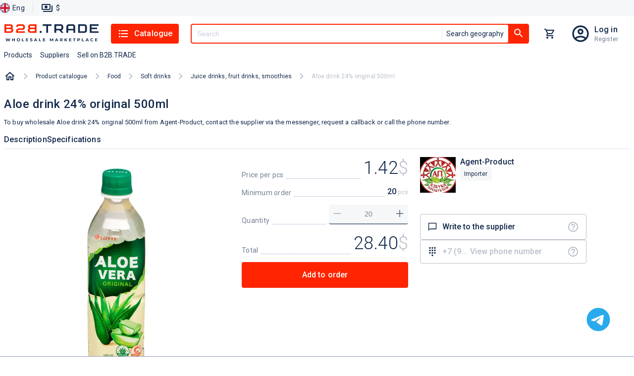

--- FILE ---
content_type: text/html; charset=utf-8
request_url: https://b2b.trade/product/agent-produkt-napitok-lotte-aloe-24-original-1
body_size: 24171
content:
<!DOCTYPE html><html lang="en"><head><meta charSet="utf-8" data-next-head=""/><script id="json-ld-script-WebSite" type="application/ld+json" data-next-head="">{"@context":"https://schema.org","@type":"WebSite","url":"https://b2b.trade","potentialAction":{"@type":"SearchAction","target":{"@type":"EntryPoint","urlTemplate":"https://b2b.trade/search?q={q}"},"query-input":"required name=q"}}</script><link as="image" href="/logo/logo.en.svg" rel="preload" data-next-head=""/><title data-next-head="">Aloe drink 24% original 500ml Buy for 1 roubles wholesale, cheap - B2BTRADE</title><meta content="Aloe drink 24% original 500ml Buy wholesale for 1 roubles directly from the supplier - low wholesale prices from suppliers and manufacturers on Aloe drink 24% original 500ml." name="description" data-next-head=""/><meta content="Aloe drink 24% original 500ml,  Agent-Product, buy, wholesale, wholesale" name="keywords" data-next-head=""/><link href="https://b2b.trade/product/agent-produkt-napitok-lotte-aloe-24-original-1" rel="canonical" data-next-head=""/><link href="https://b2b.trade/product/agent-produkt-napitok-lotte-aloe-24-original-1" hrefLang="en" rel="alternate" data-next-head=""/><link href="https://b2b.trade/ru/product/agent-produkt-napitok-lotte-aloe-24-original-1" hrefLang="ru" rel="alternate" data-next-head=""/><meta content="website" property="og:type" data-next-head=""/><meta content="B2BTRADE" property="og:site_name" data-next-head=""/><meta content="Aloe drink 24% original 500ml Buy for 1 roubles wholesale, cheap - B2BTRADE" property="og:title" data-next-head=""/><meta content="https://b2b.trade/product/agent-produkt-napitok-lotte-aloe-24-original-1" property="og:url" data-next-head=""/><meta content="https://img.b2b.trade/cb1903d3-020d-421b-b02a-933682f3e0b8/-/preview/-/format/webp/" property="og:image" data-next-head=""/><meta content="https://img.b2b.trade/cb1903d3-020d-421b-b02a-933682f3e0b8/-/preview/-/format/webp/" property="og:image:secure_url" data-next-head=""/><meta content="Aloe drink 24% original 500ml Buy wholesale for 1 roubles directly from the supplier - low wholesale prices from suppliers and manufacturers on Aloe drink 24% original 500ml." property="og:description" data-next-head=""/><meta content="/browserconfig.xml" name="msapplication-config" data-next-head=""/><link href="/b2b/manifest.json" rel="manifest" data-next-head=""/><link href="/b2b/favicon.png" rel="icon" sizes="16x16" type="image/png" data-next-head=""/><link href="/b2b/favicon.png" rel="icon" sizes="32x32" type="image/png" data-next-head=""/><link href="/b2b/favicon.png" rel="icon" sizes="48x48" type="image/png" data-next-head=""/><link href="/b2b/favicon.ico" rel="shortcut icon" data-next-head=""/><link href="/apple-touch-icon.png" rel="apple-touch-icon" sizes="180x180" data-next-head=""/><link color="#ff2302" href="/safari-pinned-tab.svg" rel="mask-icon" data-next-head=""/><meta content="width=device-width, initial-scale=1, maximum-scale=5" name="viewport" data-next-head=""/><meta content="summary_large_image" name="twitter:card" data-next-head=""/><meta content="max-age=86400" http-equiv="cache-control" data-next-head=""/><script id="json-ld-script-breadcrumbList" type="application/ld+json" data-next-head="">{"@context":"http://schema.org","@type":"BreadcrumbList","itemListElement":[{"@type":"ListItem","position":1,"item":{"@id":"https://b2b.trade/catalog/all","name":"Product catalogue"}},{"@type":"ListItem","position":2,"item":{"@id":"https://b2b.trade/catalog/all/food","name":"Food"}},{"@type":"ListItem","position":3,"item":{"@id":"https://b2b.trade/catalog/all/food/soft-drinks","name":"Soft drinks"}},{"@type":"ListItem","position":4,"item":{"@id":"https://b2b.trade/catalog/all/food/soft-drinks/juice-drinks-fruit-drinks-smoothies","name":"Juice drinks, fruit drinks, smoothies"}},{"@type":"ListItem","position":5,"item":{"@id":"https://b2b.trade/product/agent-produkt-napitok-lotte-aloe-24-original-1","name":"Aloe drink 24% original 500ml"}}]}</script><script type="application/ld+json" data-next-head="">{"@context":"https://schema.org","@type":"Product","name":"Aloe drink 24% original 500ml","description":"To buy wholesale Aloe drink 24% original 500ml from Agent-Product, contact the supplier via the messenger, request a callback or call the phone number.","image":"https://img.b2b.trade/cb1903d3-020d-421b-b02a-933682f3e0b8/-/smart_resize/900x900/-/quality/smart/-/format/webp/","brand":{"@type":"Brand","name":"Agent-Product"},"offers":{"@type":"Offer","price":1.42,"priceCurrency":"USD"},"aggregateRating":{"@type":"AggregateRating","ratingValue":5,"reviewCount":11}}</script><link as="image" href="https://img.b2b.trade/cb1903d3-020d-421b-b02a-933682f3e0b8/-/smart_resize/900x900/-/quality/smart/-/format/webp/" rel="preload" data-next-head=""/><script type="application/ld+json" data-next-head="">{"@context":"https://schema.org","@type":"Product","image":"https://img.b2b.trade/ec88dc0b-9c06-4e6b-a19a-6cb83b145838/-/smart_resize/500x500/-/quality/smart/-/format/webp/","name":"Lotte Milkis Zero drink 250ml","description":"Buy Lotte Milkis Zero drink 250ml from 0.71 $ from Agent-Product","brand":{"@type":"Brand","name":"Agent-Product"},"offers":{"@type":"Offer","price":0.71,"priceCurrency":"USD"},"aggregateRating":{"@type":"AggregateRating","ratingValue":5,"reviewCount":11}}</script><script type="application/ld+json" data-next-head="">{"@context":"https://schema.org","@type":"Product","image":"https://img.b2b.trade/0d5b3d88-860a-43f1-bd62-db247336672d/-/smart_resize/500x500/-/quality/smart/-/format/webp/","name":"Marmalade MAGIC LAND Magic worms 90g","description":"Buy Marmalade MAGIC LAND Magic worms 90g from 0.63 $ from Agent-Product","brand":{"@type":"Brand","name":"Agent-Product"},"offers":{"@type":"Offer","price":0.63,"priceCurrency":"USD"},"aggregateRating":{"@type":"AggregateRating","ratingValue":5,"reviewCount":11}}</script><script type="application/ld+json" data-next-head="">{"@context":"https://schema.org","@type":"Product","image":"https://img.b2b.trade/b40dae77-a2f8-4feb-aa59-131762d554b6/-/smart_resize/500x500/-/quality/smart/-/format/webp/","name":"Marshmallow cream MAGIC COUNTRY strawberry with cream 200g","description":"Buy Marshmallow cream MAGIC COUNTRY strawberry with cream 200g from 0.96 $ from Agent-Product","brand":{"@type":"Brand","name":"Agent-Product"},"offers":{"@type":"Offer","price":0.96,"priceCurrency":"USD"},"aggregateRating":{"@type":"AggregateRating","ratingValue":5,"reviewCount":11}}</script><script type="application/ld+json" data-next-head="">{"@context":"https://schema.org","@type":"Product","image":"https://img.b2b.trade/d03dc16c-7457-4f1a-b7ff-641bb54ca3b6/-/smart_resize/500x500/-/quality/smart/-/format/webp/","name":"Marmalade MAGIC COUNTRY Magic bears 90g","description":"Buy Marmalade MAGIC COUNTRY Magic bears 90g from 0.63 $ from Agent-Product","brand":{"@type":"Brand","name":"Agent-Product"},"offers":{"@type":"Offer","price":0.63,"priceCurrency":"USD"},"aggregateRating":{"@type":"AggregateRating","ratingValue":5,"reviewCount":11}}</script><script type="application/ld+json" data-next-head="">{"@context":"https://schema.org","@type":"Product","image":"https://img.b2b.trade/0a7d1536-f9eb-4262-a45c-34830b7220ba/-/smart_resize/500x500/-/quality/smart/-/format/webp/","name":"Marshmallow cream MAGIC LAND vanilla ice cream 200g","description":"Buy Marshmallow cream MAGIC LAND vanilla ice cream 200g from 0.96 $ from Agent-Product","brand":{"@type":"Brand","name":"Agent-Product"},"offers":{"@type":"Offer","price":0.96,"priceCurrency":"USD"},"aggregateRating":{"@type":"AggregateRating","ratingValue":5,"reviewCount":11}}</script><script type="application/ld+json" data-next-head="">{"@context":"https://schema.org","@type":"Product","image":"https://img.b2b.trade/07172232-1909-47b9-8f75-ef9b88b39b2b/-/smart_resize/500x500/-/quality/smart/-/format/webp/","name":"Coconut milk 3% ABC PRODUCTS drinking 1L","description":"Buy Coconut milk 3% ABC PRODUCTS drinking 1L from 2.82 $ from Agent-Product","brand":{"@type":"Brand","name":"Agent-Product"},"offers":{"@type":"Offer","price":2.82,"priceCurrency":"USD"},"aggregateRating":{"@type":"AggregateRating","ratingValue":5,"reviewCount":11}}</script><script type="application/ld+json" data-next-head="">{"@context":"https://schema.org","@type":"Product","image":"https://img.b2b.trade/36d3f3f3-9682-4c78-9157-64422c6b46b6/-/smart_resize/500x500/-/quality/smart/-/format/webp/","name":"White peach concentrated syrup 2.5kg","description":"Buy White peach concentrated syrup 2.5kg from 20.5 $ from ООО \"ЙОКУТИА\"","brand":{"@type":"Brand","name":"ООО \"ЙОКУТИА\""},"offers":{"@type":"Offer","price":20.5,"priceCurrency":"USD"},"aggregateRating":{"@type":"AggregateRating","ratingValue":5,"reviewCount":11}}</script><script type="application/ld+json" data-next-head="">{"@context":"https://schema.org","@type":"Product","image":"https://img.b2b.trade/7d8bb0c1-8f4f-4e02-82b6-3f8bc4957895/-/smart_resize/500x500/-/quality/smart/-/format/webp/","name":"Honey Melon concentrated syrup 2.5kg","description":"Buy Honey Melon concentrated syrup 2.5kg from 20.5 $ from ООО \"ЙОКУТИА\"","brand":{"@type":"Brand","name":"ООО \"ЙОКУТИА\""},"offers":{"@type":"Offer","price":20.5,"priceCurrency":"USD"},"aggregateRating":{"@type":"AggregateRating","ratingValue":5,"reviewCount":11}}</script><meta content="#FF2402" name="theme-color"/><script>window.yaContextCb = window.yaContextCb || []</script><script>window.metricsQueue = window.metricsQueue || []</script><script async="" src="https://yandex.ru/ads/system/context.js"></script><script async="" src="https://mc.yandex.ru/metrika/tag.js"></script><script async="" src="https://www.google-analytics.com/analytics.js"></script><script>
window.dataLayer = window.dataLayer || [];

window.ym = window.ym || function() {
  window.ym.a = window.ym.a || [];
  window.ym.a.push(arguments);
};
window.ym.l = 1 * new Date();

ym(49914157, "init", {
  defer: true,
  clickmap:true,
  trackLinks:true,
  accurateTrackBounce:true,
  webvisor:true,
  ecommerce:"dataLayer"
});

window.ga=window.ga||function(){(ga.q=ga.q||[]).push(arguments)};ga.l=+new Date;
ga('create', 'UA-163287260-1', 'auto');
ga('send', 'pageview');
            </script><link crossorigin="" href="https://img.b2b.trade" rel="preconnect"/><link crossorigin="" href="https://mc.yandex.ru" rel="preconnect"/><link crossorigin="" href="https://www.google-analytics.com" rel="preconnect"/><link crossorigin="" href="https://api.b2b.trade" rel="preconnect"/><link rel="preload" href="/_next/static/media/24c15609eaa28576-s.p.woff2" as="font" type="font/woff2" crossorigin="anonymous" data-next-font="size-adjust"/><link rel="preload" href="/_next/static/media/47cbc4e2adbc5db9-s.p.woff2" as="font" type="font/woff2" crossorigin="anonymous" data-next-font="size-adjust"/><link rel="preload" href="/_next/static/css/c9e8384942aaab04.css" as="style"/><link rel="stylesheet" href="/_next/static/css/c9e8384942aaab04.css" data-n-g=""/><link rel="preload" href="/_next/static/css/2559243fe58bce29.css" as="style"/><link rel="stylesheet" href="/_next/static/css/2559243fe58bce29.css" data-n-p=""/><link rel="preload" href="/_next/static/css/a89fe049d4da8d27.css" as="style"/><link rel="stylesheet" href="/_next/static/css/a89fe049d4da8d27.css"/><noscript data-n-css=""></noscript><script defer="" nomodule="" src="/_next/static/chunks/polyfills-42372ed130431b0a.js"></script><script defer="" src="/_next/static/chunks/2160.7e6668406c045538.js"></script><script src="/_next/static/chunks/webpack-908f2d4223d21008.js" defer=""></script><script src="/_next/static/chunks/framework-cb917597cd417bad.js" defer=""></script><script src="/_next/static/chunks/main-ee9734ec8a285888.js" defer=""></script><script src="/_next/static/chunks/pages/_app-f2d36c6aee0209ea.js" defer=""></script><script src="/_next/static/chunks/5902-5602c8a1c4fb9699.js" defer=""></script><script src="/_next/static/chunks/2816-ed96638d25359ae7.js" defer=""></script><script src="/_next/static/chunks/2257-59485cc6c455807b.js" defer=""></script><script src="/_next/static/chunks/9847-ef190030e1c4c700.js" defer=""></script><script src="/_next/static/chunks/5205-a68ef69dbe3cc1e5.js" defer=""></script><script src="/_next/static/chunks/467-a3d3dc5eaf28f56c.js" defer=""></script><script src="/_next/static/chunks/2310-577a706b606eab48.js" defer=""></script><script src="/_next/static/chunks/pages/product/%5Bid%5D-1a0ae123c58d21c6.js" defer=""></script><script src="/_next/static/Asatkn4XMBM4RvCiUo2ck/_buildManifest.js" defer=""></script><script src="/_next/static/Asatkn4XMBM4RvCiUo2ck/_ssgManifest.js" defer=""></script><style id="jss-server-side">@media print {
  .MuiDialog-root {
    position: absolute !important;
  }
}
  .MuiDialog-scrollPaper {
    display: flex;
    align-items: center;
    justify-content: center;
  }
  .MuiDialog-scrollBody {
    overflow-x: hidden;
    overflow-y: auto;
    text-align: center;
  }
  .MuiDialog-scrollBody:after {
    width: 0;
    height: 100%;
    content: "";
    display: inline-block;
    vertical-align: middle;
  }
  .MuiDialog-container {
    height: 100%;
    outline: 0;
  }
@media print {
  .MuiDialog-container {
    height: auto;
  }
}
  .MuiDialog-paper {
    margin: 32px;
    position: relative;
    overflow-y: auto;
  }
@media print {
  .MuiDialog-paper {
    box-shadow: none;
    overflow-y: visible;
  }
}
  .MuiDialog-paperScrollPaper {
    display: flex;
    max-height: calc(100% - 64px);
    flex-direction: column;
  }
  .MuiDialog-paperScrollBody {
    display: inline-block;
    text-align: left;
    vertical-align: middle;
  }
  .MuiDialog-paperWidthFalse {
    max-width: calc(100% - 64px);
  }
  .MuiDialog-paperWidthXs {
    max-width: 444px;
  }
@media (max-width:507.95px) {
  .MuiDialog-paperWidthXs.MuiDialog-paperScrollBody {
    max-width: calc(100% - 64px);
  }
}
  .MuiDialog-paperWidthSm {
    max-width: 600px;
  }
@media (max-width:663.95px) {
  .MuiDialog-paperWidthSm.MuiDialog-paperScrollBody {
    max-width: calc(100% - 64px);
  }
}
  .MuiDialog-paperWidthMd {
    max-width: 960px;
  }
@media (max-width:1023.95px) {
  .MuiDialog-paperWidthMd.MuiDialog-paperScrollBody {
    max-width: calc(100% - 64px);
  }
}
  .MuiDialog-paperWidthLg {
    max-width: 1280px;
  }
@media (max-width:1343.95px) {
  .MuiDialog-paperWidthLg.MuiDialog-paperScrollBody {
    max-width: calc(100% - 64px);
  }
}
  .MuiDialog-paperWidthXl {
    max-width: 1920px;
  }
@media (max-width:1983.95px) {
  .MuiDialog-paperWidthXl.MuiDialog-paperScrollBody {
    max-width: calc(100% - 64px);
  }
}
  .MuiDialog-paperFullWidth {
    width: calc(100% - 64px);
  }
  .MuiDialog-paperFullScreen {
    width: 100%;
    height: 100%;
    margin: 0;
    max-width: 100%;
    max-height: none;
    border-radius: 0;
  }
  .MuiDialog-paperFullScreen.MuiDialog-paperScrollBody {
    margin: 0;
    max-width: 100%;
  }
  .jss1 {
    display: flex;
    padding: 24px 58px 24px 24px;
    position: relative;
    align-items: center;
    justify-content: flex-end;
  }
  .jss2 {
    padding: 0;
  }
  .jss3 {
    flex: 1;
    color: var(--color-base);
    margin: 0;
    font-size: 1.25rem;
  }
  .jss4 {
    top: 8px;
    right: 8px;
    border: 1px solid rgba(141, 156, 189, 0.12);
    padding: 0;
    position: absolute;
    background: rgba(141, 156, 189, 0.12);
    border-radius: 4px;
  }
  .jss5 {
    min-width: 288px;
  }
@media (max-width:767.95px) {
  .jss5 {
    width: 100%;
  }
}</style></head><body data-project-type="b2b"><div id="__next"><div class="y5Gig"><div class="hidden" id="metrics-page-open"></div><header class="khQI9"><div class="_0JMKf"><div class="_YUm2"><ul class="Gvu4T"><li><div class="G7uc3"><button class="Cfj7d"><img alt="English" src="/static/anticrisis/england.svg" title="English"/><span>Eng</span></button></div></li><li><div class="_29Cyh"><button class="wFkIO" type="button"><img alt="paymentOutline" src="/icons/paymentOutline.svg"/><p>$</p></button></div></li></ul></div></div><div class="gzjXW"><div class="_9D0H7"><div class="OWuXU"><button class="O6XCO" type="button"><img alt="" src="/icons/menuBurger.svg"/></button><a class="eOQzu" href="/"><img alt="logo" height="38" loading="eager" src="/logo/logo.en.svg" width="192"/></a><div class="xG91_"><button class="OjTGT" type="button"><img alt="listIcon" src="/icons/listIcon.svg"/>Catalogue</button></div><div class="PxG9J"><div class="HS2nt OQ2nh Hw9cl"><button class="jlHT0" id="#Button" type="button"><img alt="searchIcon" src="/icons/searchIcon.svg"/></button><div class="OQ2nh hlxjX"><input autoComplete="off" class="Hw9cl" id="header-search" name="q" placeholder="Search" required="" type="text" value=""/><div class="TN58Y"><button class="L8mL8" type="button">Search geography</button></div></div><button class="_2wFyw _3jR0T" id="header-search-button" type="button"><img alt="searchIcon" src="/icons/searchIcon.svg"/></button></div></div><div class="xG91_"><button class="SgYPr yrNMO" type="button"><div class="evgsE"><div class="WhQ5h kq2cb"></div></div></button></div><div class="xG91_"><div class="iTdvM"><a class="a5UaT sBW9C" href="/login"></a><div class="uvasR trd00"><a class="G9eXr SkwsS" href="/login">Log in</a><a class="AdYQo SkwsS" href="/registration">Register</a></div></div></div></div><div class="Rw94z"><ul class="_8P5Bm"><li class="OS_Mt"><a class="f6eCF" data-m-element="top_menu__products_button" role="button" tabindex="0" href="/catalog/all">Products</a></li><li class="OS_Mt"><a class="f6eCF" data-m-element="top_menu__suppliers_button" role="button" tabindex="0" href="/stores/all">Suppliers</a></li><li class="OS_Mt"><a class="f6eCF" data-m-element="top_menu__sell_button" role="button" tabindex="0" href="/start">Sell on B2B.TRADE</a></li></ul></div></div></div></header><main class="wF5r_"><nav class="_7Qrja"><ol class="nZls2 T0hFZ"><li class="Wdh5O"><a class="lLuwo" href="/"><img alt="home" src="/icons/homeOutlined.svg"/></a></li><div class="nZls2"><li class="Wdh5O"><span class="_2DZlR"><svg xmlns="http://www.w3.org/2000/svg" width="1em" height="1em" fill="none" viewBox="0 0 8 12"><path fill="#B9BFC9" d="M.297 10.59 4.877 6 .297 1.41 1.707 0l6 6-6 6z"></path></svg></span><a class="_7B6We" href="/catalog/all">Product catalogue</a></li><li class="Wdh5O"><span class="_2DZlR"><svg xmlns="http://www.w3.org/2000/svg" width="1em" height="1em" fill="none" viewBox="0 0 8 12"><path fill="#B9BFC9" d="M.297 10.59 4.877 6 .297 1.41 1.707 0l6 6-6 6z"></path></svg></span><a class="_7B6We" href="/catalog/all/food">Food</a></li><li class="Wdh5O"><span class="_2DZlR"><svg xmlns="http://www.w3.org/2000/svg" width="1em" height="1em" fill="none" viewBox="0 0 8 12"><path fill="#B9BFC9" d="M.297 10.59 4.877 6 .297 1.41 1.707 0l6 6-6 6z"></path></svg></span><a class="_7B6We" href="/catalog/all/food/soft-drinks">Soft drinks</a></li><li class="Wdh5O"><span class="_2DZlR"><svg xmlns="http://www.w3.org/2000/svg" width="1em" height="1em" fill="none" viewBox="0 0 8 12"><path fill="#B9BFC9" d="M.297 10.59 4.877 6 .297 1.41 1.707 0l6 6-6 6z"></path></svg></span><a class="_7B6We" href="/catalog/all/food/soft-drinks/juice-drinks-fruit-drinks-smoothies">Juice drinks, fruit drinks, smoothies</a></li><li class="Wdh5O"><span class="_2DZlR"><svg xmlns="http://www.w3.org/2000/svg" width="1em" height="1em" fill="none" viewBox="0 0 8 12"><path fill="#B9BFC9" d="M.297 10.59 4.877 6 .297 1.41 1.707 0l6 6-6 6z"></path></svg></span><p class="_7B6We">Aloe drink 24% original 500ml</p></li></div></ol></nav><div class="tgnus" data-m-categories="582073db-43fe-42aa-bbf9-bc21a7edbdd3" data-m-entity="" data-m-product-id="55b4a7c4-7d3e-42cc-bdee-ad580db60e6c" data-m-store-id="70750b35-f699-47ba-85a6-7e410ee1ef10"><h1 class="_3dn0F">Aloe drink 24% original 500ml</h1><p class="_2tiEK">To buy wholesale Aloe drink 24% original 500ml from Agent-Product, contact the supplier via the messenger, request a callback or call the phone number.</p><div class="ZcUul"><span data-m-element="product_card_large__product_description_button">Description</span><span data-m-element="product_card_large__product_characteristics_button">Specifications</span></div><div class="ofc_t"><div class="_1Fv9b"><div class="pj_OD"></div><div class="E70qp"><img alt="Aloe drink 24% original 500ml" class="orSZE" draggable="true" src="https://img.b2b.trade/cb1903d3-020d-421b-b02a-933682f3e0b8/-/smart_resize/900x900/-/quality/smart/-/format/webp/"/></div></div><div class="Srtlu"><div class="U7sBw"><div class="LXyOK"><div class="_3K83F"><span>Price per pcs</span><div class="_6Db2V"></div><div class="ur6od"><span>1.42</span><span class="o3MGi">1.42</span><span class="q7lC4">USD</span><span class="b_uej">$</span></div></div><div class="_3K83F"><span>Minimum order</span><div class="_6Db2V"></div><div class="UlLbs">20<span> pcs</span></div></div><div class="_3K83F" id="product-card-order-count"><span class="gQsVc">Quantity</span><div class="_6Db2V"></div><div class="CfEvm"><button class="xKbLY" type="button"><img alt="removeIcon" src="/icons/removeIcon.svg"/></button><input class="fB6Ms" id="55b4a7c4-7d3e-42cc-bdee-ad580db60e6c" type="number" value="20"/><button class="xKbLY" type="button"><img alt="removeIcon" src="/icons/addIcon.svg"/></button></div></div><div class="_3K83F"><span>Total</span><div class="_6Db2V"></div><div class="ur6od"><span>28.40</span><span class="b_uej">$</span></div></div></div><div class="vHdXx"><button class="qSeSs" data-m-element="product_card_large__cart_button" type="button">Add to order</button></div></div><section><div class="Klv_2"><div class="E_V1X"><div><div class="Q4u6J"><a href="/store/agent-produkt"><img alt="Agent-Product" class="Onw2U" draggable="true" loading="eager" src="https://img.b2b.trade/f52dd5ea-d326-41b5-80d7-dc415f232874/-/smart_resize/200x200/-/quality/smart/-/format/webp/"/></a><div class="jPcqn"><div class="_2rCCZ"><a class="p7JU_" href="/store/agent-produkt"><span>Agent-Product</span></a></div><p class="JFsFx"><span></span></p><div class="JN6hO"><div class="jsWK7"><div class="IED8O">Importer</div></div><div class="Qyipm"></div></div></div></div></div></div><ul class="upW6K KqlC9"><li class="Ci0im"><button data-m-element="product_card_large__write_to_supplier_button" id="supplierChatButton" type="button"><div class="_55FSH"><img alt="" src="/icons/chatBubbleOutlineIcon.svg"/><span>Write to the supplier</span></div><img alt="questionIcon" data-tooltip-content="Use the internal messenger to communicate with the supplier." data-tooltip-id="tooltip" src="/icons/questionIcon.svg"/></button></li><li class="Ci0im undefined"><button data-m-element="product_card_large__show_phone_button" data-tooltip-content="Register/login to your account to contact the supplier" data-tooltip-id="tooltip" disabled="" id="showPhoneButton" type="button"><div class="pkwJY"><img alt="" src="/icons/dialpadIcon.svg"/><span class="">+7 (9...</span><div class="tKS2_">View phone number</div></div></button><img alt="questionIcon" data-tooltip-content="Show supplier&#x27;s phone number" data-tooltip-id="" src="/icons/questionIcon.svg" style="position:absolute;right:14px"/></li></ul></div></section></div></div><div id="yandex_rtb_R-A-7507453-1"></div><section></section><section class="rYkkO"><h5 class="nKQOa">Other products from this supplier</h5><section class="SDcKz o64ob"><article data-m-categories="95a7d780-a619-4c66-b62d-bfd5f8ddeae9" data-m-element="product_card_small" data-m-entity="" data-m-product-id="913a6f1d-f073-4b69-a04e-0979ddfe4c22" data-m-store-id="70750b35-f699-47ba-85a6-7e410ee1ef10"><a class="tPxk7" style="z-index:1" href="/product/agent-produkt-89"><img alt="Lotte Milkis Zero drink 250ml" class="_0iMkk" draggable="true" loading="lazy" src="https://img.b2b.trade/ec88dc0b-9c06-4e6b-a19a-6cb83b145838/-/smart_resize/500x500/-/quality/smart/-/format/webp/"/></a><a class="AAEhG" href="/product/agent-produkt-89"><span>Lotte Milkis Zero drink 250ml</span></a><p class="JgrhA"><span></span></p><div class="aWGjl"><div class="B8rgz"><div class="VhPV8">Buy Lotte Milkis Zero drink 250ml from 0.71 $ from Agent-Product</div><a class="lIwzE" href="/store/agent-produkt"><span>Agent-Product</span></a></div></div><div style="display:flex;flex-direction:column;margin-top:auto"><p class="vD5dK">from<!-- --> 30 pcs</p><div class="JV_JO"><div class="Zjx_K"><p>0.71</p><span><span>$</span>/<!-- -->pcs</span></div><button class="McFKY" type="button"><div class="tBqkC" data-m-element="product_card_small__cart_button"><img alt="cartIcon" height="22" src="/icons/addShoppingCartIcon.svg" width="22"/>add</div></button></div><div class="N0Y8g"></div></div></article><article data-m-categories="7c728783-ddc1-468b-8edd-cb34439fefcf" data-m-element="product_card_small" data-m-entity="" data-m-product-id="6e3973b6-b8e2-4849-8d6a-64014ed83fc2" data-m-store-id="70750b35-f699-47ba-85a6-7e410ee1ef10"><a class="tPxk7" style="z-index:1" href="/product/agent-produkt-86"><div class="uu5JY"><div class="GKx3h"><img alt="Marmalade MAGIC LAND Magic worms 90g" draggable="true" loading="lazy" src="https://img.b2b.trade/0d5b3d88-860a-43f1-bd62-db247336672d/-/smart_resize/500x500/-/quality/smart/-/format/webp/"/></div><div class="GKx3h"></div><div class="GKx3h"></div><div class="vR9wL"><span class="iChTV"></span><span class="iChTV"></span><span class="iChTV"></span></div></div></a><a class="AAEhG" href="/product/agent-produkt-86"><span>Marmalade MAGIC LAND Magic worms 90g</span></a><p class="JgrhA"><span></span></p><div class="aWGjl"><div class="B8rgz"><div class="VhPV8">Buy Marmalade MAGIC LAND Magic worms 90g from 0.63 $ from Agent-Product</div><a class="lIwzE" href="/store/agent-produkt"><span>Agent-Product</span></a></div></div><div style="display:flex;flex-direction:column;margin-top:auto"><p class="vD5dK">from<!-- --> 25 pcs</p><div class="JV_JO"><div class="Zjx_K"><p>0.63</p><span><span>$</span>/<!-- -->pcs</span></div><button class="McFKY" type="button"><div class="tBqkC" data-m-element="product_card_small__cart_button"><img alt="cartIcon" height="22" src="/icons/addShoppingCartIcon.svg" width="22"/>add</div></button></div><div class="N0Y8g"></div></div></article><article data-m-categories="7156a812-ce2a-4c93-b55e-5ef02f4adf7a" data-m-element="product_card_small" data-m-entity="" data-m-product-id="36073715-b686-451e-bec4-ad5faebd2dfb" data-m-store-id="70750b35-f699-47ba-85a6-7e410ee1ef10"><a class="tPxk7" style="z-index:1" href="/product/agent-produkt-88"><div class="uu5JY"><div class="GKx3h"><img alt="Marshmallow cream MAGIC COUNTRY strawberry with cream 200g" draggable="true" loading="lazy" src="https://img.b2b.trade/b40dae77-a2f8-4feb-aa59-131762d554b6/-/smart_resize/500x500/-/quality/smart/-/format/webp/"/></div><div class="GKx3h"></div><div class="GKx3h"></div><div class="vR9wL"><span class="iChTV"></span><span class="iChTV"></span><span class="iChTV"></span></div></div></a><a class="AAEhG" href="/product/agent-produkt-88"><span>Marshmallow cream MAGIC COUNTRY strawberry with cream 200g</span></a><p class="JgrhA"><span></span></p><div class="aWGjl"><div class="B8rgz"><div class="VhPV8">Buy Marshmallow cream MAGIC COUNTRY strawberry with cream 200g from 0.96 $ from Agent-Product</div><a class="lIwzE" href="/store/agent-produkt"><span>Agent-Product</span></a></div></div><div style="display:flex;flex-direction:column;margin-top:auto"><p class="vD5dK">from<!-- --> 24 pcs</p><div class="JV_JO"><div class="Zjx_K"><p>0.96</p><span><span>$</span>/<!-- -->pcs</span></div><button class="McFKY" type="button"><div class="tBqkC" data-m-element="product_card_small__cart_button"><img alt="cartIcon" height="22" src="/icons/addShoppingCartIcon.svg" width="22"/>add</div></button></div><div class="N0Y8g"></div></div></article><article data-m-categories="7c728783-ddc1-468b-8edd-cb34439fefcf" data-m-element="product_card_small" data-m-entity="" data-m-product-id="3626b427-d473-4ab8-8d8e-c3644e3abb76" data-m-store-id="70750b35-f699-47ba-85a6-7e410ee1ef10"><a class="tPxk7" style="z-index:1" href="/product/agent-produkt-85"><div class="uu5JY"><div class="GKx3h"><img alt="Marmalade MAGIC COUNTRY Magic bears 90g" draggable="true" loading="lazy" src="https://img.b2b.trade/d03dc16c-7457-4f1a-b7ff-641bb54ca3b6/-/smart_resize/500x500/-/quality/smart/-/format/webp/"/></div><div class="GKx3h"></div><div class="GKx3h"></div><div class="vR9wL"><span class="iChTV"></span><span class="iChTV"></span><span class="iChTV"></span></div></div></a><a class="AAEhG" href="/product/agent-produkt-85"><span>Marmalade MAGIC COUNTRY Magic bears 90g</span></a><p class="JgrhA"><span></span></p><div class="aWGjl"><div class="B8rgz"><div class="VhPV8">Buy Marmalade MAGIC COUNTRY Magic bears 90g from 0.63 $ from Agent-Product</div><a class="lIwzE" href="/store/agent-produkt"><span>Agent-Product</span></a></div></div><div style="display:flex;flex-direction:column;margin-top:auto"><p class="vD5dK">from<!-- --> 25 pcs</p><div class="JV_JO"><div class="Zjx_K"><p>0.63</p><span><span>$</span>/<!-- -->pcs</span></div><button class="McFKY" type="button"><div class="tBqkC" data-m-element="product_card_small__cart_button"><img alt="cartIcon" height="22" src="/icons/addShoppingCartIcon.svg" width="22"/>add</div></button></div><div class="N0Y8g"></div></div></article><article data-m-categories="7156a812-ce2a-4c93-b55e-5ef02f4adf7a" data-m-element="product_card_small" data-m-entity="" data-m-product-id="fc1a1bd3-e45c-481c-ad05-3476f966c033" data-m-store-id="70750b35-f699-47ba-85a6-7e410ee1ef10"><a class="tPxk7" style="z-index:1" href="/product/agent-produkt-87"><div class="uu5JY"><div class="GKx3h"><img alt="Marshmallow cream MAGIC LAND vanilla ice cream 200g" draggable="true" loading="lazy" src="https://img.b2b.trade/0a7d1536-f9eb-4262-a45c-34830b7220ba/-/smart_resize/500x500/-/quality/smart/-/format/webp/"/></div><div class="GKx3h"></div><div class="GKx3h"></div><div class="vR9wL"><span class="iChTV"></span><span class="iChTV"></span><span class="iChTV"></span></div></div></a><a class="AAEhG" href="/product/agent-produkt-87"><span>Marshmallow cream MAGIC LAND vanilla ice cream 200g</span></a><p class="JgrhA"><span></span></p><div class="aWGjl"><div class="B8rgz"><div class="VhPV8">Buy Marshmallow cream MAGIC LAND vanilla ice cream 200g from 0.96 $ from Agent-Product</div><a class="lIwzE" href="/store/agent-produkt"><span>Agent-Product</span></a></div></div><div style="display:flex;flex-direction:column;margin-top:auto"><p class="vD5dK">from<!-- --> 24 pcs</p><div class="JV_JO"><div class="Zjx_K"><p>0.96</p><span><span>$</span>/<!-- -->pcs</span></div><button class="McFKY" type="button"><div class="tBqkC" data-m-element="product_card_small__cart_button"><img alt="cartIcon" height="22" src="/icons/addShoppingCartIcon.svg" width="22"/>add</div></button></div><div class="N0Y8g"></div></div></article><article data-m-categories="a2905b70-d14d-42b2-946c-d5d4c74d3a2f,b3cc2363-4637-4518-9631-39e1a030781d,e4e9d691-1268-4399-9998-3c3e2182dfbe,f1b2f334-a7ac-4364-9745-96b64f3d955c" data-m-element="product_card_small" data-m-entity="" data-m-product-id="3bc19122-f609-469e-abe1-553e655b7df0" data-m-store-id="70750b35-f699-47ba-85a6-7e410ee1ef10"><a class="tPxk7" style="z-index:1" href="/product/agent-produkt-83"><div class="uu5JY"><div class="GKx3h"><img alt="Coconut milk 3% ABC PRODUCTS drinking 1L" draggable="true" loading="lazy" src="https://img.b2b.trade/07172232-1909-47b9-8f75-ef9b88b39b2b/-/smart_resize/500x500/-/quality/smart/-/format/webp/"/></div><div class="GKx3h"></div><div class="GKx3h"></div><div class="GKx3h"></div><div class="vR9wL"><span class="iChTV"></span><span class="iChTV"></span><span class="iChTV"></span><span class="iChTV"></span></div></div></a><a class="AAEhG" href="/product/agent-produkt-83"><span>Coconut milk 3% ABC PRODUCTS drinking 1L</span></a><p class="JgrhA"><span></span></p><div class="aWGjl"><div class="B8rgz"><div class="VhPV8">Buy Coconut milk 3% ABC PRODUCTS drinking 1L from 2.82 $ from Agent-Product</div><a class="lIwzE" href="/store/agent-produkt"><span>Agent-Product</span></a></div></div><div style="display:flex;flex-direction:column;margin-top:auto"><p class="vD5dK">from<!-- --> 6 pcs</p><div class="JV_JO"><div class="Zjx_K"><p>2.82</p><span><span>$</span>/<!-- -->pcs</span></div><button class="McFKY" type="button"><div class="tBqkC" data-m-element="product_card_small__cart_button"><img alt="cartIcon" height="22" src="/icons/addShoppingCartIcon.svg" width="22"/>add</div></button></div><div class="N0Y8g"></div></div></article></section><button class="_X5pm" type="button">View more</button></section><section class="_0r_Y_"><h5 class="nKQOa">Similar products</h5><section class="SDcKz o64ob"><article data-m-categories="582073db-43fe-42aa-bbf9-bc21a7edbdd3,fa50228c-2141-47fb-8f59-b3a97ce37a89" data-m-element="product_card_small" data-m-entity="" data-m-product-id="32e7ce77-8095-4b65-85c9-636495f2b13f" data-m-store-id="1c3f7764-62b5-45cc-9897-f0b45b9428ec"><a class="tPxk7" style="z-index:1" href="/product/ooo-yokutia-13"><img alt="White peach concentrated syrup 2.5kg" class="_0iMkk" draggable="true" loading="lazy" src="https://img.b2b.trade/36d3f3f3-9682-4c78-9157-64422c6b46b6/-/smart_resize/500x500/-/quality/smart/-/format/webp/"/></a><a class="AAEhG" href="/product/ooo-yokutia-13"><span>White peach concentrated syrup 2.5kg</span></a><p class="JgrhA"><span></span></p><div class="aWGjl"><div class="B8rgz"><div class="VhPV8">Buy White peach concentrated syrup 2.5kg from 20.5 $ from ООО &quot;ЙОКУТИА&quot;</div><a class="lIwzE" href="/store/ooo-yokutia"><span>ООО &quot;ЙОКУТИА&quot;</span></a></div><div class="UJMBY"><div class="chgx8 IlkiL"><svg fill="none" height="16" viewBox="0 0 17 16" width="17" xmlns="http://www.w3.org/2000/svg"><path d="M16.5 8L14.7255 5.87428L14.9727 3.06286L12.3473 2.43809L10.9727 -1.82065e-06L8.5 1.11238L6.02727 -1.82065e-06L4.65273 2.43047L2.02727 3.04762L2.27455 5.86667L0.5 8L2.27455 10.1257L2.02727 12.9448L4.65273 13.5695L6.02727 16L8.5 14.88L10.9727 15.9924L12.3473 13.5619L14.9727 12.9371L14.7255 10.1257L16.5 8Z" fill="white"></path><circle cx="8.50009" cy="7.99997" fill="#01BD3A" r="4.59091" stroke="#01BD3A"></circle><path d="M7.81665 11.2166L4.90507 8.30286L5.95461 7.27275L7.77279 9.09093L11.4092 5.45457L12.4467 6.5899L7.81665 11.2166Z" fill="white"></path></svg></div></div></div><div style="display:flex;flex-direction:column;margin-top:auto"><p class="vD5dK">from<!-- --> 1 pcs</p><div class="JV_JO"><div class="Zjx_K"><p>20.5</p><span><span>$</span>/<!-- -->pcs</span></div><button class="McFKY" type="button"><div class="tBqkC" data-m-element="product_card_small__cart_button"><img alt="cartIcon" height="22" src="/icons/addShoppingCartIcon.svg" width="22"/>add</div></button></div><div class="N0Y8g"></div></div></article><article data-m-categories="582073db-43fe-42aa-bbf9-bc21a7edbdd3,fa50228c-2141-47fb-8f59-b3a97ce37a89" data-m-element="product_card_small" data-m-entity="" data-m-product-id="707541ed-190a-4707-9067-531f06efaf44" data-m-store-id="1c3f7764-62b5-45cc-9897-f0b45b9428ec"><a class="tPxk7" style="z-index:1" href="/product/ooo-yokutia-8"><img alt="Honey Melon concentrated syrup 2.5kg" class="_0iMkk" draggable="true" loading="lazy" src="https://img.b2b.trade/7d8bb0c1-8f4f-4e02-82b6-3f8bc4957895/-/smart_resize/500x500/-/quality/smart/-/format/webp/"/></a><a class="AAEhG" href="/product/ooo-yokutia-8"><span>Honey Melon concentrated syrup 2.5kg</span></a><p class="JgrhA"><span></span></p><div class="aWGjl"><div class="B8rgz"><div class="VhPV8">Buy Honey Melon concentrated syrup 2.5kg from 20.5 $ from ООО &quot;ЙОКУТИА&quot;</div><a class="lIwzE" href="/store/ooo-yokutia"><span>ООО &quot;ЙОКУТИА&quot;</span></a></div><div class="UJMBY"><div class="chgx8 IlkiL"><svg fill="none" height="16" viewBox="0 0 17 16" width="17" xmlns="http://www.w3.org/2000/svg"><path d="M16.5 8L14.7255 5.87428L14.9727 3.06286L12.3473 2.43809L10.9727 -1.82065e-06L8.5 1.11238L6.02727 -1.82065e-06L4.65273 2.43047L2.02727 3.04762L2.27455 5.86667L0.5 8L2.27455 10.1257L2.02727 12.9448L4.65273 13.5695L6.02727 16L8.5 14.88L10.9727 15.9924L12.3473 13.5619L14.9727 12.9371L14.7255 10.1257L16.5 8Z" fill="white"></path><circle cx="8.50009" cy="7.99997" fill="#01BD3A" r="4.59091" stroke="#01BD3A"></circle><path d="M7.81665 11.2166L4.90507 8.30286L5.95461 7.27275L7.77279 9.09093L11.4092 5.45457L12.4467 6.5899L7.81665 11.2166Z" fill="white"></path></svg></div></div></div><div style="display:flex;flex-direction:column;margin-top:auto"><p class="vD5dK">from<!-- --> 1 pcs</p><div class="JV_JO"><div class="Zjx_K"><p>20.5</p><span><span>$</span>/<!-- -->pcs</span></div><button class="McFKY" type="button"><div class="tBqkC" data-m-element="product_card_small__cart_button"><img alt="cartIcon" height="22" src="/icons/addShoppingCartIcon.svg" width="22"/>add</div></button></div><div class="N0Y8g"></div></div></article></section></section><div class="_8nTsS"><h5 class="nKQOa">Description</h5><p class="_03sMC">Non-alcoholic Korean drink with aloe slices, additionally enriched with vitamin C. It does not contain dyes and preservatives, and is an exceptionally healthy product. The Aloe vera drink from Lotte will appeal to adults and children, quench their thirst and give them a good mood.
</p></div><div class="_8nTsS"><h5 class="nKQOa">Specifications</h5><ul class="yQz25"><li class="usVC8"><p>Primary packaging</p><div class="m0buH"></div><p class="vpjEy">PAT</p></li><li class="usVC8"><p>Number of goods to the second. Packing</p><div class="m0buH"></div><p class="vpjEy"></p></li><li class="usVC8"><p>Volume (l)</p><div class="m0buH"></div><p class="vpjEy"></p></li><li class="usVC8"><p>Secondary packaging</p><div class="m0buH"></div><p class="vpjEy"></p></li><li class="usVC8"><p>Form release</p><div class="m0buH"></div><p class="vpjEy">Ready</p></li><li class="usVC8"><p>Shelf life</p><div class="m0buH"></div><p class="vpjEy">24 Months (s)</p></li><li class="usVC8"><p>Quantum Supplies</p><div class="m0buH"></div><p class="vpjEy"></p></li><li class="usVC8"><p>Brand / TM.</p><div class="m0buH"></div><p class="vpjEy">LOTTE</p></li><li class="usVC8"><p>Barcode</p><div class="m0buH"></div><p class="vpjEy">8801056024352</p></li></ul></div></div></main><footer class="s_Dyq"><div class="HYL8g"><div class="XyLKq"><div class="FblJa"><div class="cFo8M"><a href="/"><img alt="logo" class="iCcqv" loading="lazy" src="/logo/logo.en.svg"/></a><span class="btTIw">OOO &quot;Oblachnaya distrib&#x27;yuciya&quot; 2026.</span></div></div><nav class="fdUxa"><span class="_4Z7AE">Catalog</span><ul class="EFyI4"><li class="H2y0s"><a rel="" target="" href="/catalog/all">Products</a></li><li class="H2y0s"><a rel="" target="" href="/stores/all">Suppliers</a></li><li class="H2y0s"><a rel="" target="" href="/all-catalog-categories">All categories</a></li></ul></nav><nav class="fdUxa"><span class="_4Z7AE">Help</span><ul class="EFyI4"><li class="H2y0s"><a rel="" target="" href="/contacts">Contacts</a></li><li class="H2y0s"><a role="button" tabindex="0">Can&#x27;t find what you&#x27;re looking for?</a></li><li class="H2y0s"><a rel="" target="" href="/about-us">About Us</a></li><li class="H2y0s"><a rel="" target="" href="/verification">verification</a></li><li class="H2y0s"><a rel="" target="" href="/payment-and-delivery">Payment and delivery</a></li></ul></nav></div></div><div class="X3PLs"><div class="MfHql"><a class="WKPn2 iUCwj" href="mailto:hello@b2b.trade"><svg xmlns="http://www.w3.org/2000/svg" width="20" height="16" fill="none"><path fill="#fff" d="M20 2c0-1.1-.9-2-2-2H2C.9 0 0 .9 0 2v12c0 1.1.9 2 2 2h16c1.1 0 2-.9 2-2zm-2 0-8 5-8-5zm0 12H2V4l8 5 8-5z"></path></svg><span>hello@b2b.trade</span></a><a class="WKPn2 iUCwj" href="/vacancies"><svg xmlns="http://www.w3.org/2000/svg" width="24" height="24" fill="#fff" color="#fff"><path d="M12 2C6.48 2 2 6.48 2 12s4.48 10 10 10 10-4.48 10-10S17.52 2 12 2M7.07 18.28c.43-.9 3.05-1.78 4.93-1.78s4.51.88 4.93 1.78C15.57 19.36 13.86 20 12 20s-3.57-.64-4.93-1.72m11.29-1.45c-1.43-1.74-4.9-2.33-6.36-2.33s-4.93.59-6.36 2.33A7.95 7.95 0 0 1 4 12c0-4.41 3.59-8 8-8s8 3.59 8 8c0 1.82-.62 3.49-1.64 4.83M12 6c-1.94 0-3.5 1.56-3.5 3.5S10.06 13 12 13s3.5-1.56 3.5-3.5S13.94 6 12 6m0 5c-.83 0-1.5-.67-1.5-1.5S11.17 8 12 8s1.5.67 1.5 1.5S12.83 11 12 11"></path></svg><span>Vacancies</span></a></div></div></footer><button class="RQgIK"></button><nav class="_7zyO1"><ul class="XbHYA"><li class="ZwnlS"><button type="button"><div class="_8MrZK R6un8"></div><p>Homepage</p></button></li><li class="ZwnlS"><button type="button"><div class="_8MrZK xg78L"></div><p>Catalogue</p></button></li><li class="ZwnlS"><button class="SgYPr yrNMO" type="button"><div class="evgsE"><div class="WhQ5h kq2cb"></div></div><p>Orders</p></button></li><li class="ZwnlS"><button disabled="" type="button"><div class="gwVfM"><div class="_8MrZK _5aM6_"></div></div><p>Messages</p></button></li><li class="ZwnlS"><button type="button"><div class="_8MrZK _6CvCX"></div><p>Profile</p></button></li></ul></nav><div class="s7UKT"><svg xmlns="http://www.w3.org/2000/svg" width="24" height="24" fill="none" viewBox="0 0 96 96"><path fill="url(#tg_svg__a)" d="M48 1a47 47 0 0 0-33.23 13.766A47.01 47.01 0 0 0 1 48a47.01 47.01 0 0 0 13.77 33.234 46.994 46.994 0 0 0 66.46 0A47.01 47.01 0 0 0 95 48a47.01 47.01 0 0 0-13.77-33.234A47 47 0 0 0 48 1"></path><path fill="#fff" d="M22.275 47.504q20.555-8.953 27.407-11.806c13.057-5.429 15.767-6.372 17.536-6.404.39-.006 1.256.09 1.822.548.47.385.602.907.668 1.272.059.366.14 1.2.074 1.85-.705 7.432-3.768 25.467-5.325 33.791-.653 3.522-1.953 4.703-3.209 4.818-2.732.251-4.803-1.803-7.446-3.536-4.135-2.712-6.47-4.4-10.487-7.045-4.642-3.058-1.63-4.74 1.013-7.486.69-.719 12.72-11.657 12.947-12.65.03-.124.059-.586-.22-.83-.272-.245-.676-.16-.97-.095-.418.094-7.02 4.462-19.828 13.104q-2.807 1.932-5.096 1.883c-1.675-.036-4.906-.95-7.307-1.73-2.938-.956-5.28-1.462-5.075-3.087q.156-1.27 3.496-2.597"></path><defs><linearGradient id="tg_svg__a" x1="4701" x2="4701" y1="1" y2="9401" gradientUnits="userSpaceOnUse"><stop stop-color="#2aabee"></stop><stop offset="1" stop-color="#229ed9"></stop></linearGradient></defs></svg></div></div></div><script id="__NEXT_DATA__" type="application/json">{"props":{"pageProps":{"product":{"categories":[{"parentId":null,"parentAlias":null,"productCount":40748,"storeCount":5919,"children":[{"parentId":"cb2b73ca-e9e1-488c-85e0-891b2ee9606b","parentAlias":null,"productCount":3942,"storeCount":804,"children":[{"parentId":"46269740-92fd-413f-a2db-122e3f86f3b2","parentAlias":null,"productCount":378,"storeCount":94,"children":[],"image":{"fileId":"e68c767a-5bca-430d-be80-66e7859f7941","position":1,"uploadcareId":"e12913ff-8ff7-4692-98e0-5fbdba3c45a2","urlModifiers":null},"isAlcohol":false,"isDeleted":false,"id":"582073db-43fe-42aa-bbf9-bc21a7edbdd3","alias":"juice-drinks-fruit-drinks-smoothies","name":"Juice drinks, fruit drinks, smoothies","localizedNamesWithCases":{"de-DE":[{"case":"Nominative","value":"Safthaltige Getränke, MORS, Smoothies"}],"en-US":[{"case":"Nominative","value":"Juice drinks, fruit drinks, smoothies"}],"it-IT":[{"case":"Nominative","value":"Bevande contenenti succo, mors, frullati"}],"ru-RU":[{"case":"Nominative","value":"Сокосодержащие напитки, морсы, смузи"}]}}],"image":{"fileId":"445d66f3-f7d1-422b-96ba-48a74156181f","position":1,"uploadcareId":"c7c3ea05-ae56-45d7-9cd0-3ff1d04aeeca","urlModifiers":null},"isAlcohol":false,"isDeleted":false,"id":"46269740-92fd-413f-a2db-122e3f86f3b2","alias":"soft-drinks","name":"Soft drinks","localizedNamesWithCases":{"de-DE":[{"case":"Nominative","value":"Alkoholfreie Getränke"}],"en-US":[{"case":"Nominative","value":"Soft drinks"}],"it-IT":[{"case":"Nominative","value":"Bevande analcoliche"}],"ru-RU":[{"case":"Nominative","value":"Безалкогольные напитки"}]}}],"image":{"fileId":"77228b14-d8a1-4e33-a08e-7ff60fadc9af","position":1,"uploadcareId":"9a9ce9e3-f137-4c10-b970-e1247e4ac7df","urlModifiers":null},"isAlcohol":false,"isDeleted":false,"id":"cb2b73ca-e9e1-488c-85e0-891b2ee9606b","alias":"food","name":"Food","localizedNamesWithCases":{"de-DE":[{"case":"Nominative","value":"Lebensmittel"}],"en-US":[{"case":"Nominative","value":"Food"}],"it-IT":[{"case":"Nominative","value":"Cibo"}],"ru-RU":[{"case":"Nominative","value":"Продукты питания"}]}}],"categoriesIds":["582073db-43fe-42aa-bbf9-bc21a7edbdd3"],"storeInfo":{"id":"70750b35-f699-47ba-85a6-7e410ee1ef10","alias":"agent-produkt","name":"Agent-Product","logo":{"fileId":"642fec26-79e6-4544-aeea-8490a6360208","position":1,"uploadcareId":"f52dd5ea-d326-41b5-80d7-dc415f232874","urlModifiers":null},"siteUrl":null,"phone":"+7 (905) 266-26-28","timeOffset":0,"timeZoneId":null,"timeTable":{"workDays":{"Monday":{"isOpen":true,"from":"00:00","to":"00:00"},"Tuesday":{"isOpen":true,"from":"00:00","to":"00:00"},"Wednesday":{"isOpen":true,"from":"00:00","to":"00:00"},"Thursday":{"isOpen":true,"from":"00:00","to":"00:00"},"Friday":{"isOpen":true,"from":"00:00","to":"00:00"},"Saturday":{"isOpen":true,"from":"00:00","to":"00:00"},"Sunday":{"isOpen":true,"from":"00:00","to":"00:00"}}},"commercialTerms":null,"rating":0,"deals":0,"locations":[null],"isDeleted":false,"status":["Importer"],"avgChatResponseMinutes":33399,"verified":false},"brand":{"id":"1ab5f74a-5719-40fc-ba28-b1ecafd564fb","name":"LOTTE","alias":"lotte","logo":null,"updatedAtUtc":null,"createdAtUtc":null},"properties":[{"value":["PAT"],"name":"Primary packaging","sortWeight":0},{"value":[null],"name":"Number of goods to the second. Packing","sortWeight":0},{"value":[null],"name":"Volume (l)","sortWeight":0},{"value":[""],"name":"Secondary packaging","sortWeight":0},{"value":["Ready"],"name":"Form release","sortWeight":0},{"value":["24 Months (s)"],"name":"Shelf life","sortWeight":0},{"value":[null],"name":"Quantum Supplies","sortWeight":0},{"value":["LOTTE"],"name":"Brand / TM.","sortWeight":0},{"value":["8801056024352"],"name":"Barcode","sortWeight":0}],"barcode":"8801056024352","manufacturerCountryName":null,"manufacturerCode":null,"availabilityType":"NotSpecified","updatedAtUtc":"2023-11-07T13:38:01.094863Z","isDeleted":false,"labels":[],"manufacturerCountryLocalizedNames":null,"distributionLocationsIds":[],"userDistributionLocationsIds":[],"canOrder":true,"stock":null,"stockStatus":null,"id":"55b4a7c4-7d3e-42cc-bdee-ad580db60e6c","alias":"agent-produkt-napitok-lotte-aloe-24-original-1","code":"agent-produkt-9","images":[{"fileId":"81441ded-2e33-47b0-ba4b-0957404c23e9","position":0,"uploadcareId":"cb1903d3-020d-421b-b02a-933682f3e0b8","urlModifiers":null}],"videos":[],"prices":[{"id":"3eb2d3d4-e9ce-4677-a417-0abbe9891904","name":"Базовая","value":1.42,"currency":"USD","currencySymbol":"$","originalValue":111.2,"originalCurrency":"RUB","minQuantity":0,"maxQuantity":null,"fromUtc":null,"toUtc":null,"isDeleted":false,"saleUnit":"pcs","priceUnit":"pcs","unit":"pcs","accountId":null}],"isAlcohol":false,"minOrderQuantity":20,"minOrderQuantityString":"20","name":"Aloe drink 24% original 500ml","description":"Non-alcoholic Korean drink with aloe slices, additionally enriched with vitamin C. It does not contain dyes and preservatives, and is an exceptionally healthy product. The Aloe vera drink from Lotte will appeal to adults and children, quench their thirst and give them a good mood.\n","unitTypeString":"pcs"},"supplierProducts":{"location":null,"locationName":null,"locationId":null,"locationType":"All","data":[{"id":"913a6f1d-f073-4b69-a04e-0979ddfe4c22","alias":"agent-produkt-89","images":[{"fileId":"ec88dc0b-9c06-4e6b-a19a-6cb83b145838","position":0,"uploadcareId":"ec88dc0b-9c06-4e6b-a19a-6cb83b145838","urlModifiers":"-/crop/1323x1323/0,725/-/preview/"}],"hasVideos":false,"prices":[{"id":"b2518c1f-6207-4a87-a573-36768a73502f","name":"Базовая","value":0.71,"currency":"USD","currencySymbol":"$","originalValue":0,"originalCurrency":"RUB","minQuantity":0,"maxQuantity":null,"fromUtc":null,"toUtc":null,"isDeleted":false,"saleUnit":"pcs","priceUnit":"pcs","unit":"pcs","accountId":null}],"labels":[],"isAlcohol":false,"storeName":"Agent-Product","isPromo":false,"storeId":"70750b35-f699-47ba-85a6-7e410ee1ef10","storeAlias":"agent-produkt","storeVerified":false,"updatedAtUtc":"2023-11-07T12:35:29.795384Z","createdAtUtc":"2023-08-08T06:48:50.353892Z","minOrderQuantity":30,"minOrderUnitType":"pcs","name":"Lotte Milkis Zero drink 250ml","locations":[null],"categoriesIds":["95a7d780-a619-4c66-b62d-bfd5f8ddeae9"],"canOrder":true,"stock":null,"stockStatus":null},{"id":"6e3973b6-b8e2-4849-8d6a-64014ed83fc2","alias":"agent-produkt-86","images":[{"fileId":"0d5b3d88-860a-43f1-bd62-db247336672d","position":0,"uploadcareId":"0d5b3d88-860a-43f1-bd62-db247336672d","urlModifiers":""},{"fileId":"76fe867f-1f84-4242-818f-cd61a98a034e","position":1,"uploadcareId":"76fe867f-1f84-4242-818f-cd61a98a034e","urlModifiers":""},{"fileId":"9d82286a-61b5-4e01-9c52-a43a924f8324","position":2,"uploadcareId":"9d82286a-61b5-4e01-9c52-a43a924f8324","urlModifiers":"-/crop/1936x1936/38,0/-/preview/"}],"hasVideos":false,"prices":[{"id":"25daa5ea-09af-4ef6-82ea-c1a8c560b182","name":"Базовая","value":0.63,"currency":"USD","currencySymbol":"$","originalValue":0,"originalCurrency":"RUB","minQuantity":0,"maxQuantity":null,"fromUtc":null,"toUtc":null,"isDeleted":false,"saleUnit":"pcs","priceUnit":"pcs","unit":"pcs","accountId":null}],"labels":[],"isAlcohol":false,"storeName":"Agent-Product","isPromo":false,"storeId":"70750b35-f699-47ba-85a6-7e410ee1ef10","storeAlias":"agent-produkt","storeVerified":false,"updatedAtUtc":"2023-11-07T12:39:37.360625Z","createdAtUtc":"2023-08-02T08:19:50.420305Z","minOrderQuantity":25,"minOrderUnitType":"pcs","name":"Marmalade MAGIC LAND Magic worms 90g","locations":[null],"categoriesIds":["7c728783-ddc1-468b-8edd-cb34439fefcf"],"canOrder":true,"stock":null,"stockStatus":null},{"id":"36073715-b686-451e-bec4-ad5faebd2dfb","alias":"agent-produkt-88","images":[{"fileId":"b40dae77-a2f8-4feb-aa59-131762d554b6","position":0,"uploadcareId":"b40dae77-a2f8-4feb-aa59-131762d554b6","urlModifiers":""},{"fileId":"9cd7fe1f-7e21-494c-92e3-2370cf21c808","position":1,"uploadcareId":"9cd7fe1f-7e21-494c-92e3-2370cf21c808","urlModifiers":""},{"fileId":"bf87fd05-a405-4bac-98eb-9c3861cdbf50","position":2,"uploadcareId":"bf87fd05-a405-4bac-98eb-9c3861cdbf50","urlModifiers":""}],"hasVideos":false,"prices":[{"id":"571ac054-f294-44bb-9f25-4ae687d7d1c5","name":"Базовая","value":0.96,"currency":"USD","currencySymbol":"$","originalValue":0,"originalCurrency":"RUB","minQuantity":0,"maxQuantity":null,"fromUtc":null,"toUtc":null,"isDeleted":false,"saleUnit":"pcs","priceUnit":"pcs","unit":"pcs","accountId":null}],"labels":[],"isAlcohol":false,"storeName":"Agent-Product","isPromo":false,"storeId":"70750b35-f699-47ba-85a6-7e410ee1ef10","storeAlias":"agent-produkt","storeVerified":false,"updatedAtUtc":"2023-11-07T12:38:10.266188Z","createdAtUtc":"2023-08-02T08:34:26.789159Z","minOrderQuantity":24,"minOrderUnitType":"pcs","name":"Marshmallow cream MAGIC COUNTRY strawberry with cream 200g","locations":[null],"categoriesIds":["7156a812-ce2a-4c93-b55e-5ef02f4adf7a"],"canOrder":true,"stock":null,"stockStatus":null},{"id":"3626b427-d473-4ab8-8d8e-c3644e3abb76","alias":"agent-produkt-85","images":[{"fileId":"d03dc16c-7457-4f1a-b7ff-641bb54ca3b6","position":0,"uploadcareId":"d03dc16c-7457-4f1a-b7ff-641bb54ca3b6","urlModifiers":""},{"fileId":"ddbf737d-9f05-43d4-86c4-125c26f59249","position":1,"uploadcareId":"ddbf737d-9f05-43d4-86c4-125c26f59249","urlModifiers":""},{"fileId":"18ebac38-8914-4a79-887d-550e97f1b928","position":2,"uploadcareId":"18ebac38-8914-4a79-887d-550e97f1b928","urlModifiers":"-/crop/1805x1805/44,0/-/preview/"}],"hasVideos":false,"prices":[{"id":"35420c79-9398-477e-829d-ba1344ae2973","name":"Базовая","value":0.63,"currency":"USD","currencySymbol":"$","originalValue":0,"originalCurrency":"RUB","minQuantity":0,"maxQuantity":null,"fromUtc":null,"toUtc":null,"isDeleted":false,"saleUnit":"pcs","priceUnit":"pcs","unit":"pcs","accountId":null}],"labels":[],"isAlcohol":false,"storeName":"Agent-Product","isPromo":false,"storeId":"70750b35-f699-47ba-85a6-7e410ee1ef10","storeAlias":"agent-produkt","storeVerified":false,"updatedAtUtc":"2023-11-07T12:39:53.096373Z","createdAtUtc":"2023-08-02T08:10:34.777665Z","minOrderQuantity":25,"minOrderUnitType":"pcs","name":"Marmalade MAGIC COUNTRY Magic bears 90g","locations":[null],"categoriesIds":["7c728783-ddc1-468b-8edd-cb34439fefcf"],"canOrder":true,"stock":null,"stockStatus":null},{"id":"fc1a1bd3-e45c-481c-ad05-3476f966c033","alias":"agent-produkt-87","images":[{"fileId":"0a7d1536-f9eb-4262-a45c-34830b7220ba","position":0,"uploadcareId":"0a7d1536-f9eb-4262-a45c-34830b7220ba","urlModifiers":""},{"fileId":"b72b2bb1-170e-4c7c-a843-787bc12119bf","position":1,"uploadcareId":"b72b2bb1-170e-4c7c-a843-787bc12119bf","urlModifiers":""},{"fileId":"53f15784-a270-4789-9821-9f620b60d834","position":2,"uploadcareId":"53f15784-a270-4789-9821-9f620b60d834","urlModifiers":""}],"hasVideos":false,"prices":[{"id":"d0d9fafb-5f1b-4d38-a461-c688ac4882b7","name":"Базовая","value":0.96,"currency":"USD","currencySymbol":"$","originalValue":0,"originalCurrency":"RUB","minQuantity":0,"maxQuantity":null,"fromUtc":null,"toUtc":null,"isDeleted":false,"saleUnit":"pcs","priceUnit":"pcs","unit":"pcs","accountId":null}],"labels":[],"isAlcohol":false,"storeName":"Agent-Product","isPromo":false,"storeId":"70750b35-f699-47ba-85a6-7e410ee1ef10","storeAlias":"agent-produkt","storeVerified":false,"updatedAtUtc":"2023-11-07T12:38:28.497388Z","createdAtUtc":"2023-08-02T08:27:36.377362Z","minOrderQuantity":24,"minOrderUnitType":"pcs","name":"Marshmallow cream MAGIC LAND vanilla ice cream 200g","locations":[null],"categoriesIds":["7156a812-ce2a-4c93-b55e-5ef02f4adf7a"],"canOrder":true,"stock":null,"stockStatus":null},{"id":"3bc19122-f609-469e-abe1-553e655b7df0","alias":"agent-produkt-83","images":[{"fileId":"07172232-1909-47b9-8f75-ef9b88b39b2b","position":0,"uploadcareId":"07172232-1909-47b9-8f75-ef9b88b39b2b","urlModifiers":""},{"fileId":"83b74196-ee91-48f5-b79a-bdf522d85987","position":1,"uploadcareId":"83b74196-ee91-48f5-b79a-bdf522d85987","urlModifiers":""},{"fileId":"075c1b9a-da0f-426d-8abe-3ea3abacd770","position":2,"uploadcareId":"075c1b9a-da0f-426d-8abe-3ea3abacd770","urlModifiers":""},{"fileId":"df223591-0cc8-478d-b136-1d5dcef34544","position":3,"uploadcareId":"df223591-0cc8-478d-b136-1d5dcef34544","urlModifiers":""}],"hasVideos":false,"prices":[{"id":"1e9bdd24-a758-40b9-a3da-ee894b3a000f","name":"Базовая","value":2.82,"currency":"USD","currencySymbol":"$","originalValue":0,"originalCurrency":"RUB","minQuantity":0,"maxQuantity":null,"fromUtc":null,"toUtc":null,"isDeleted":false,"saleUnit":"pcs","priceUnit":"pcs","unit":"pcs","accountId":null}],"labels":[],"isAlcohol":false,"storeName":"Agent-Product","isPromo":false,"storeId":"70750b35-f699-47ba-85a6-7e410ee1ef10","storeAlias":"agent-produkt","storeVerified":false,"updatedAtUtc":"2023-08-02T08:04:05.044955Z","createdAtUtc":"2023-08-01T12:27:13.219396Z","minOrderQuantity":6,"minOrderUnitType":"pcs","name":"Coconut milk 3% ABC PRODUCTS drinking 1L","locations":[null],"categoriesIds":["a2905b70-d14d-42b2-946c-d5d4c74d3a2f","b3cc2363-4637-4518-9631-39e1a030781d","e4e9d691-1268-4399-9998-3c3e2182dfbe","f1b2f334-a7ac-4364-9745-96b64f3d955c"],"canOrder":true,"stock":null,"stockStatus":null}],"page":1,"pageSize":6,"totalCount":55},"similarProducts":{"data":[{"id":"32e7ce77-8095-4b65-85c9-636495f2b13f","alias":"ooo-yokutia-13","images":[{"fileId":"36d3f3f3-9682-4c78-9157-64422c6b46b6","position":0,"uploadcareId":"36d3f3f3-9682-4c78-9157-64422c6b46b6","urlModifiers":"-/crop/4506x4506/0,563/-/preview/"}],"hasVideos":false,"prices":[{"id":"b6ffdd2f-b68e-4db2-b462-b3148231fa49","name":"Базовая","value":20.5,"currency":"USD","currencySymbol":"$","originalValue":0,"originalCurrency":"RUB","minQuantity":0,"maxQuantity":null,"fromUtc":null,"toUtc":null,"isDeleted":false,"saleUnit":"pcs","priceUnit":"pcs","unit":"pcs","accountId":null}],"labels":[],"isAlcohol":false,"storeName":"ООО \"ЙОКУТИА\"","isPromo":false,"storeId":"1c3f7764-62b5-45cc-9897-f0b45b9428ec","storeAlias":"ooo-yokutia","storeVerified":true,"updatedAtUtc":"2025-11-21T16:37:18.13667Z","createdAtUtc":"2025-09-16T18:09:54.869174Z","minOrderQuantity":1,"minOrderUnitType":"pcs","name":"White peach concentrated syrup 2.5kg","locations":[null],"categoriesIds":["582073db-43fe-42aa-bbf9-bc21a7edbdd3","fa50228c-2141-47fb-8f59-b3a97ce37a89"],"canOrder":true,"stock":null,"stockStatus":null},{"id":"707541ed-190a-4707-9067-531f06efaf44","alias":"ooo-yokutia-8","images":[{"fileId":"7d8bb0c1-8f4f-4e02-82b6-3f8bc4957895","position":0,"uploadcareId":"7d8bb0c1-8f4f-4e02-82b6-3f8bc4957895","urlModifiers":"-/crop/4506x4517/0,563/-/preview/"}],"hasVideos":false,"prices":[{"id":"3ad7b981-7698-4078-a641-1ca236a355b1","name":"Базовая","value":20.5,"currency":"USD","currencySymbol":"$","originalValue":0,"originalCurrency":"RUB","minQuantity":0,"maxQuantity":null,"fromUtc":null,"toUtc":null,"isDeleted":false,"saleUnit":"pcs","priceUnit":"pcs","unit":"pcs","accountId":null}],"labels":[],"isAlcohol":false,"storeName":"ООО \"ЙОКУТИА\"","isPromo":false,"storeId":"1c3f7764-62b5-45cc-9897-f0b45b9428ec","storeAlias":"ooo-yokutia","storeVerified":true,"updatedAtUtc":"2025-11-21T16:39:20.496127Z","createdAtUtc":"2025-09-16T17:08:15.708272Z","minOrderQuantity":1,"minOrderUnitType":"pcs","name":"Honey Melon concentrated syrup 2.5kg","locations":[null],"categoriesIds":["582073db-43fe-42aa-bbf9-bc21a7edbdd3","fa50228c-2141-47fb-8f59-b3a97ce37a89"],"canOrder":true,"stock":null,"stockStatus":null}],"page":1,"pageSize":6,"totalCount":2},"advertisingProducts":{"data":[],"page":1,"pageSize":6,"totalCount":0},"breadcrumbs":[{"name":"Product catalogue","href":"/catalog/[location]","as":"/catalog/all","isLast":false},{"name":"Food","href":"/catalog/[location]/[class]","as":"/catalog/all/food","isLast":false},{"name":"Soft drinks","href":"/catalog/[location]/[class]/[group]","as":"/catalog/all/food/soft-drinks","isLast":false},{"name":"Juice drinks, fruit drinks, smoothies","href":"/catalog/[location]/[class]/[group]/[category]","as":"/catalog/all/food/soft-drinks/juice-drinks-fruit-drinks-smoothies","isLast":false},{"name":"Aloe drink 24% original 500ml","href":"","as":"","isLast":true}],"bannersData":[],"initialData":{"redirect":null,"isAuth":false,"accountContextData":null,"storeContextData":null,"storeContextListData":null,"storeContextActiveListData":null,"ordersUnviewedInfoData":null,"token":null,"clientIp":"52.15.102.135","isMobile":false,"activeCurrency":"usd","activeCurrencySymbol":"$","searchLocation":{"id":"","alias":"all","code":null,"locale":"","locationType":null,"name":"","coordinates":{"latitude":0,"longitude":0},"isActive":false,"parentLocationId":null,"parentName":null},"priceNotificationIsViewed":false,"projectType":"b2b","isB2BProject":true,"isGrossoProject":false,"host":"https://b2b.trade","metricsData":{"env":"production","locale":"en","currency":"usd"},"notFound":false,"metricsDataRegistry":[{"elementName":"product_card_large__cart_button","elementActions":["Click"],"isActive":true},{"elementName":"product_card_small__cart_button","elementActions":["Click"],"isActive":true},{"elementName":"PageOpen","elementActions":["PageOpen"],"isActive":true},{"elementName":"supplier_page__write_to_supplier_button","elementActions":["Click"],"isActive":true},{"elementName":"supplier_page__request_callback_button","elementActions":["Click"],"isActive":true},{"elementName":"product_card_large__show_phone_button","elementActions":["Click"],"isActive":true},{"elementName":"supplier_page__show_phone_button","elementActions":["Click"],"isActive":true},{"elementName":"product_card_large__product_description_button","elementActions":["Click"],"isActive":true},{"elementName":"product_card_large__request_callback_button","elementActions":["Click"],"isActive":true},{"elementName":"product_card_large__write_to_supplier_button","elementActions":["Click"],"isActive":true},{"elementName":"product_card_large__product_characteristics_button","elementActions":["Click"],"isActive":true},{"elementName":"cart_page__order_button_for_specified_supplier","elementActions":["Click"],"isActive":true},{"elementName":"cart_page__order_button_for_all","elementActions":["Click"],"isActive":true},{"elementName":"cart_page__dialog_place_of_order_button","elementActions":["Click"],"isActive":true},{"elementName":"cart_page__dialog_cancel_button","elementActions":["Click"],"isActive":true},{"elementName":"personal_cabinet__companies_page_open","elementActions":["PageOpen"],"isActive":true},{"elementName":"personal_cabinet__products_page_open","elementActions":["PageOpen"],"isActive":true},{"elementName":"personal_cabinet__purchases_page_open","elementActions":["PageOpen"],"isActive":true},{"elementName":"personal_cabinet__orders_page_open","elementActions":["PageOpen"],"isActive":true},{"elementName":"personal_cabinet__messages_page_open","elementActions":["PageOpen"],"isActive":true},{"elementName":"personal_cabinet__notifications_page_open","elementActions":["PageOpen"],"isActive":true},{"elementName":"personal_cabinet__verification_page_open","elementActions":["PageOpen"],"isActive":true},{"elementName":"personal_cabinet__profile_page_open","elementActions":["PageOpen"],"isActive":true},{"elementName":"top_menu__products_button","elementActions":["Click"],"isActive":true},{"elementName":"top_menu__suppliers_button","elementActions":["Click"],"isActive":true},{"elementName":"top_menu__sell_button","elementActions":["Click"],"isActive":true},{"elementName":"top_menu__blog_button","elementActions":["Click"],"isActive":true},{"elementName":"top_menu__promotion_button","elementActions":["Click"],"isActive":true},{"elementName":"top_menu__supplier_verification_button","elementActions":["Click"],"isActive":true},{"elementName":"product_card_small","elementActions":["View"],"isActive":true}],"envPublic":{"NEXT_PUBLIC_ANALYTICS_ID":"GTM-MX4NFFJ","NEXT_PUBLIC_AXIOS_BASE_URL":"https://api.b2b.trade","NEXT_PUBLIC_BUILD":"production","NEXT_PUBLIC_PROJECT_TYPE":"b2b"}},"__lang":"en","__namespaces":{"meta-head":{"default-title":"B2BTRADE: wholesale suppliers and manufacturers","default-title-grossotrade":"Grossotrade","default-description":"Wholesale products from manufacturers, suppliers and distributors on B2BTRADE, a wholesale marketplace. Wholesale purchases of products for legal entities at the best prices.","default-keywords":"products, wholesale, B2BTRADE, purchase, wholesale, distribution, suppliers, manufacturers"},"layout-header":{"sell":"Sell on B2B.TRADE","help":"Logistics support","deferment-of-payment":"Defer payment","catalog":"Catalogue","category-more":"And {{count}} more categories","all":"everywhere","goods":"Products","stores":"Suppliers","purchases":"Purchases","blog":"Blog","promotion":"","find":"Search","authorization":"Log in","my-profile":"My profile","profile":"Profile","exit":"Log out","message":"Messages","main":"Homepage","orders":"Orders","anticrisis":"Import substitution","login":"Log in","registration":"Register"},"layout-footer":{"catalog":"Catalog","goods":"Products","stores":"Suppliers","procurements":"Purchases","help":"Help","delivery-assistance":"Logistics support","deferment-of-payment":"Defer payment","not-find":"Can't find what you're looking for?","about-project":"About the project","contacts":"Contacts","documents":"Documents","request-call":"Request a call","private-policy":"Privacy Policy","user-terms":"Terms of use of the site","oferta":"Public offer","verification-rules":"Verification rules","terms-of-edo":"Terms of EDO","company":"OOO \"Oblachnaya distrib'yuciya\" {{year}}.","all-categories":"All categories","association":"Association","acgi":"Association of Children's Goods Industry Enterprises","akit":"Association of Internet Trade Companies","about-us":"About Us","payment-and-delivery":"Payment and delivery","vacancies":"Vacancies","working-hours":"{{morning}} - {{evening}} UTC+03:00"},"layout-inputs":{"user":"User","name":"Name","middle-name":"Middle Name","last-name":"Surname","fio":"Your full name","fio-short":"Full name","contact-details":"Contact details","phone":"Phone number","phone-number":"Phone number","email":"E-mail","avatar":"User picture","message":"Messages","find":"Search","find-dots":"Search...","search":"Search","password":"Password","confirm-password":"Confirm password","change-password":"Change Password","repeat-password":"Re-enter password","password-is-very-short":"Please use longer password","password-is-very-long":"Please use shorter password","message-text":"Enter your message here","invalid-country-code":"Invalid country code","invalid-phone-format":"Invalid phone number format","invalid-email-format":"Invalid e-mail format","invalid-format":"Invalid format","enter-country-name":"Enter country name","enter-phone":"Enter your phone number","enter-confirmation-code":"Enter verification code","enter-phone-number":"Enter your phone number","enter-message":"Type a message","enter-password":"Enter your password","password-required":"Password required!","field-is-required":"Required","field-required":"Required field","password-must-be-least-6-characters":"Password must be at least 6 characters long","password-must-contain-least-one-number":"Password must contain at least one number","password-must-contain-least-one-lowercase":"Password must contain at least one lower case letter","password-must-contain-least-one-uppercase":"Password must contain at least one upper case letter","password-must-contain-numbers-lowercase-and-uppercase-characters":"Password must contain numbers, lower case and upper case letters","password-mismatch":"Passwords do not match","password-confirmation-required":"Confirm password","code-must-be-6-characters":"Code must be 6 characters","confirmation-code-required":"Verification code required","enter-sms-code":"Enter your SMS verification code","you-must-agree-to-our-terms":"You must agree to our Terms and Conditions","you-must-select-type-firm":"Please select type of business","you-must-select-status":"Please select status","message-must-not-be-empty":"Please type a message","your-phone":"Your phone number","your-email":"Your e-mail","email-specified-registration":"E-mail specified during registration","we-will-send-recovery-code":"We will send you a reset code","confirmation-link-will-be-sent-to-your-email":"We will e-mail you a confirmation link","choose-one-of-options":"Choose one of the options","send":"Send","login":"Log in","save":"Save","cancel":"Cancel","cancel-changes":"Cancel changes","cancellation":"Cancel","create":"Create","to-order":"Order","proceed":"Continue","delete":"Delete","open":"Open","close":"Close","clear":"Clear","accept":"Accept","accept-2":"I accept","promo-code":"Promo code","get-code-in-sms":"Get SMS code","sms-code":"SMS code","loading":"Loading...","submit-application":"Submit a request","image":"Image","images":"Images","upload-image":"Upload image","load-selected-image":"Upload selected image","min-image-size":"Minimum image size: {{wSize}} x {{hSize}} pixels","min-and-ratio-image-size":"Size at least {{wSize}} x {{hSize}} pixels, aspect ratio {{wratio}} : {{hratio}}","callback":"Request a callback ","show":"View","thanks-callback":"Thank you! We will call you back.","show-more":"View more","collapse":"Collapse","row-selected":"line selected","rows-selected":"line(-s) selected","want-to-buy-products-like":"Purchase products as:","legal-person":"Legal entity","individual-wholesale":"Individual wholesale buyer","individual-retail":"Individual retail buyer","expect-incoming-call-from":"Wait for incoming call from the {{suplierPhone}} number. The supplier calls back in 60 seconds.","supplier-has-current-time-and-he-cannot-call-you-back":"The current time from the supplier {{time}} and the supplier can not call you back. To contact the supplier please use the messenger.","supplier-complaint":"Complaint for supplier","already-sold":"Already sold","invalid-price":"Invalid price","invalid-description-photo":"Invalid description, photo","to-answer":"To answer","you":"You","send-code-again-in":"Send code again through","one-symbol-second":"with","enter-correct-value":"Enter the correct value","actions":"Actions","site":"Website","enter-name-product":"Enter the name of the product","safe-transaction":"Make a safe transaction with deferred 45 days","application-accepted":"Your application is accepted","application-accepted-subtext":"Our manager will contact you soon","choice-file":"Select file","email-registered-system":"The specified Email is already registered in the system","error":"Error","download":"Download","choose-file":"Select files","import":"Import","export":"Export","story":"Story","choose-categories":"Selected categories:","get-offer":"Get an offer","ok":"Ok","save-template":"Download template","all":"all","thanks-offer":"Thank you! We have received your request","can-offer":"You can order promotion of your products","send-offer":"The offer will soon be sent to the email specified in your Personal Account","upload-the-template":"Upload a file \n with products according to the template","upload-new-products":"Upload a file with your products for editing and adding new products","error-size-text":"Image size does not meet requirements"},"layout-warning":{"error-loading-text":"Error loading text: try again later"},"layout-breadcrumbs":{"goods":"Product catalogue","suppliers":"Supplier catalogue","summary-pages":"List of summary pages","contacts":"Contacts","delivery":"Delivery","procurement":"Purchases","user-terms":"Terms of use of the site","order":"Order","privacy-policy":"Privacy Policy","purchase":"Purchase {{number}}","offer":"Offer","verification-rules":"Verification rules","terms-of-edo":"Terms of EDO","anticrisis":"Import substitution","search":"Search","personal-area":"Personal Area","about-us":"About Us","payment-and-delivery":"Payment and delivery","vacancies":"Vacancies"},"layout-components":{"all-goods":"All products","all-stores":"All suppliers","show-more":"View more","hide":"Hide","show-quantity-of-goods":"View {{counterProductsInFilters}} products","of-goods":"Products","more":"More","show":"View","write":"Write","write-message":"Write a message","user":"User","you":"You","message":"Message","messages":"Messages","phone":"Phone","filters":"Filters","all-filters":"All filters","clear-filters":"Clear filters","show-filters":"Show filters","hide-filters":"Hide filters","reset":"Reset","apply":"Apply","sort-by":"Sort by","default":"Default","from":"from","to":"before","unit":"pcs","other":"other","pack":"packs","price-ascending":"Price (low to high)","price-descending":"Price (high to low)","date-descending":"Date (high to low)","date-ascending":"Date (low to high)","ascending-change-date":"Date modified (earlier to later)","descending-change-date":"Date modified (later to earlier)","items-per-page":"Items per page","find-out-price":"View price","show-phone-number":"View phone number","delivery":"Delivery","callback":"Call me back","discuss-price-with-supplier":"Discuss price with supplier in chat","buyers-will-be-able-to-write-you":"Buyers will be able to write you a direct message and discuss the price","supplier-responds-within":"This supplier typically replies within","supplier-responds-more-than-days":"This supplier typically replies within more than 3 days","minutes":"minutes","hours":"hours","hours-many":"hours","day":"day","days":"days","description":"Description","legal-entity-no-longer-exists":"Company deleted","companies":"Companies","goods-count":"Products ({{count}})","goods":"Products","procurements":"Applications","chat-description":"Due to high rates of spam, we ask buyers to authenticate their identity with a verification code sent to your phone number. We will also use this number to send you a notification when the supplier replies.","request-call-back":"Request a callback","call-back-please-i-have-question":"Hello, Could you please call me back? I have a question. Thank you!","give-your-contact-phone-number":"Leave your contact phone number, and our employees will contact you during working hours.","thanks-we-will-call-you-back":"Thank you! We will call you back.","contact-us":"Contact us","did-not-find":"Can't find what you're looking for? ","we-will-help-you":"Describe what you were looking for, and we will help you","manufacturer":"manufacturer","distributor":"distributor","importer":"importer","other-capital-letter":"Other","purchase":"Purchase","more-details":"Learn more","add-product-image":"Add product image","add-images":"Add images","delete-image":"Delete image?","are-you-sure-you-want-to-delete-image":"Are you sure you want to delete the image?","wrong-image-size":"Invalid image size","minimum-image-size":"Minimum image size","pixels":"pixels","yes":"Yes","no":"No","to-access-this-category-you-must-confirm-your-age":"To access this category, please confirm your age","need-legal-age-1":"The website contains information not appropriate for minors. The information provided on the website is intended for informational purposes and personal use only.","need-legal-age-2":"The data posted on the website is for information only and is intended exclusively for personal use.","i-adult":"I confirm that I am 18 years old or over","logistician-assistance":"I need logistics specialist’s help","testing-stage":"This section is being tested, so we search for delivery options manually.","assistance-in-organizing-delivery-of-order":"If you require help arranging the delivery of your order, please leave your contact details: a representative from our logistics department will contact you promptly and help you find the best delivery option.","the-supplier-calls-back":"This supplier typically calls back within 1 min","enter-correct-phone-number":"Please make sure the phone number is correct","call-me-back":"Call me back","thanks-supplier-will-call-you-back":"Thank you! The supplier will call you back.","if-provider-has-not-called-back":"If you have not received a reply from the supplier, click","here":"here","information-has-been-sent-to-support":"Your information has been submitted to customer support","go-to-product-page":"Go to the product page","back":"Back","min-order-price":"Min. order price","write-to-supplier-in-chat":"Write to the supplier","show-phone":"View phone number","complain-about-supplier":"Report a supplier","choose-all":"Choose all","previous-page":"Previous page","next-page":"Following page","lines-per-page":"Rows on page:","of":"from","more-than":"more than","image":"Image","upload-image":"Upload image","load-selected-image":"Download selected image","individual-she":"Individual","write-to-us-and-we-will-find-it-for-you":"Write to us and we will find it for you","minimum-order-amount":"Minimum order amount","use-internal-messenger":"Use the internal messenger to communicate with the supplier.","enter-your-phone-number-and-expect-call-from-supplier":"Write your phone number and the supplier will call you.","display-vendor-phone-number":"Show supplier's phone number","legal-address":"Legal address","inn":"Inn","account-type":"Account type","kpp":"KPP","ogrn":"OGRN","supplier-callback-within-60":"Supplier calls back within 60 seconds","confirmation-of-removal-chat":"Are you sure you want to remove chat?","products-not-found":"No goods satisfying filter conditions","try":"Try","change-them":"or change them","make-basic":"Make basic","main-photo":"Main photo.","temporary-number":"This is a temporary number","phone-will-be-replaced":"It protects the seller from unwanted calls. Don't save it: the phone will soon be replaced with another one. The company will not receive SMS and instant messenger messages to this number, but you can write to it at b2b.trade.","drag-and-drop":"or drag to this window","supplier-info":"Basic information","supplier-info-subtitle":"Description, employees, contacts","supplier-structure":"Company structure","supplier-structure-subtitle":"Companies, warehouses, branches","supplier-goods":"Products","supplier-procurement":"Procurement","year-of-foundation":"Year of foundation","not-specified":"Not specified","site":"Website","promo":"promo","categories":"Categories","active-product":"Active product","inactive-product":"Inactive product","with-not-active":"With inactive products","closed-until":"Closed until {{time}}","non-working-hours":"Non-working hours","seller-working-hours":"Seller's working hours","seller-is-currently-unable":"The seller is currently unable to respond to you. Request a call back or wait until the seller starts working.","Sunday":"Sunday","Monday":"Monday","Tuesday":"Tuesday","Wednesday":"Wednesday","Thursday":"Thursday","Friday":"Friday","Saturday":"Saturday","day-off":"Day off","order-a-call-back":"Order a call back","alert-status-success":"Wait for an incoming call. The supplier calls back within 1 min","alert-status-reject":"The current time is with the supplier {{timeSupplier}}, he can call you back via {{timeCallBackHours}} h. {{timeCallBackMin}} min.","callback-timer":"It has passed since the callback was ordered {{time}} sec","buy":"Buy","original":"Original","new":"New","verified":"Documents verified","supplier-documents-verified":"Supplier documents verified","need-auth-tooltip":"Register/login to your account to contact the supplier","in-stock":"In stock","low":"Left","out-of-stock":"To order","follow-the-link":"Follow the link in the email to confirm your email and then complete the registration","validation-reg-step2":"Fill in all fields and confirm your contact details","messengers":"We are in touch via messengers","messengers-greetings":"Hello, I have a question...","in-whatsapp":"On WhatsApp","in-tg":"On Telegram","remove-selected":"Remove-selected"},"layout-auth":{"meta":"Sign in with your B2BTrade account","meta-recovery":"Reset B2BTRADE password","meta-registration":"Create an account. New to B2BTRADE?","authorization":"Log in","password-recovery":"Forgot your password?","recovery":"Reset","registration":"Sign up","enter":"Log in","for-registered-users":"Sign in or register to get access to this page","mobile-phone":"Mobile phone number","email":"E-mail","login-with-password":"Log in with password","login-with-sms":"Log in with SMS verification code","repeat-sms":"You may request a new code in 60 seconds","forgot-password":"Forgot your password?","code-sent":"We've sent you a code","send-sent":"Send code","dont-have-password":"Don't have a password?","auth-with-code":"Get verification code via text message or E-mail","phone-already-registered":"This phone number is already registered","already-registered":"Already have an account?","login-with-email":"Log in with E-mail","login-with-phone":"Log in with phone number","start-selling":"Start selling on B2B.TRADE","take-first-step":"Take the first step","have-account":"Already have a {{ domainName }} account?","if-available":"If yes","i-agree-to-receive-letters":"I agree to receive e-mails from {{ domainName }}","you-accept":"By entering the confirmation code, you accept","terms-of-use-b2b":"B2BTRADE User Agreement","terms-of-use":"User Agreement","personal-data-protection-agreement":"Privacy policy","sign-in":"Log in","registration-required":"You have to sign up","or":"or","or-2":"or","need-register":"You have to sign up","unregister-text-1":"to make purchases, track orders, use the website and communicate with other visitors. After logging in, you will be able to create a legal entity account.","unregister-text-2":"You also can","unregister-text-3":"access your account.","recovery-now":"Reset","not-registered":"New user?","phone-numbers-available":"You need to sign up or log in to get access to phone numbers","register-now":"Sign up","not-registered-text-1":"to your account!","not-registered-text-2":"You can also \\\"Request a callback\\\" from supplier\"","request-sms-limit":"Request limit exceeded, please try again later","phone-placeholder":"Your phone number","offer-part-1":"By continuing, I confirm that I am familiar with ","offer-part-2":"on the conclusion of a contract for the provision of services by Cloud Distribution LLC and accept its terms, I confirm that I am familiar with ","offer-part-3":"and accept its terms, I confirm that I am familiar with ","offer-part-4":"I accept its terms, and give my consent to the processing of my personal data for the purposes specified in this Regulation.","get-email-code":"Send code to email","code-placeholder":"The code","get-new-code":"Get a new code","registration-button":"Register","recovery-password":"Restore password","the-captcha-is-required":"Captcha field is required","invalid-captcha":"Invalid captcha","code-message":"If the code does not arrive, call the hotline"},"profile-components":{"manufacturer":"manufacturer","distributor":"distributor","importer":"importer","other":"other","firm-type":"Type of business","full-title":"Full name","short-title":"Abbreviated name","supplier-page-background":"Supplier page background","city":"City","index":"Postal code","federal-district":"State/Land/County","region":"Region","district":"District","street":"Street","house-number":"House number","building":"Building","housing":"Block","flat":"Flat","company-description":"Company description","dont-link-to-third-party-resources":"Do not put external links in the company name and description. The company may be denied publication. Describe the company’s strengths.","inn":"TIN","kpp":"KPP (Registration Reason Code)","ogrn":"Primary state registration number","legal-address-of-company":"Company’s legal address","address":"Address","seller-status":"Seller status *","logistic-opportunities":"Logistics capacity","delivery-availability":"Is delivery available?","phone":"Phone number","balance-replenishment":"Top up balance","payment-method":"Payment method","bank-card":"Bank card","bank-account":"Bank account","top-up-amount":"Amount credited","replenishment-of-personal-account":"Top up personal account","balance":"Balance","goods":"Products","company":"Company","companies":"Companies","legal-entity":"Legal entity","my-purchases":"My buying history","my-purchase-alt":"My purchases","notification-settings":"Notification settings","verification":"Verification","my-goods":"My products","my-orders":"My orders","stock-balance":"Stock balance","orders":"Orders","individual-discounts":"Personal discounts","buyers":"Buyers","inquiries":"Requests","messenger":"Messenger","reviews":"Reviews","settings":"Profile","messages":"Messages","exit":"Log out","delete-legal-entity":"Delete a legal entity?","url-alias":"Name in the address of the page","country":"Country","supervisor":"Manager","logo":"Logo","advertising":"Advertising","language":"Language","geolocation":"Geolocation","select-company":"Choose a company","setTown":"Choose city","save-success":"Save success!","save-error":"Save error!"},"component-carts":{"total":"Total","confirmation-of-removal-goods":"Product removal confirmation","are-you-sure-you-want-to-remove-item":"Are you sure you want to remove the product from your order?","order":"Order","to-order":"Add to order","with-order":"Go to order","new-order-with-options":"New order with {{type}} from {{clientName}} {{clientContacts}}","name":"Name","qty":"Qty","price":"Price","total-items":"Total products","order-price":"Order cost ","deferred-payment-new-order":"Deferred payment - New order","deferred-payment":"deferred payment","logistics-assistance-new-order":"Logistic support - New order","logistics-assistance":"logistics support","pre-ordering":"Pre-ordering","order-is-not-legal-document":"The order does not constitute a legal document and does not oblige the buyer to purchase and the seller to sell. After receiving your order, the supplier will contact you to confirm the details of your order and delivery.","pre-ordering-q":"Place a pre-order?","pre-ordering-success":"The pre-order has been placed successfully.","checkout":"Place","go-to-main":"Go to homepage","go-to-my-orders":"Go to my orders","add-to-cart":"add"},"component-product":{"commodity-group":"Product group","product-category":"Product category","description":"Description","specifications":"Specifications","manufacturer-article":"Manufacturer's article number","basic":"Basic","back":"back","loading-images":"Loading images","add-product":"Add product","all-categories-must-be-selected":"Select all categories","product-class":"Product class","remove-value":"Delete value","get-xlsx-template":"Get xlsx template","detailed-description":"Detailed description","to-buy-callback":"To buy wholesale {{productName}} from {{storeInfo}}, contact the supplier via the messenger, request a callback or call the phone number.","item-no-longer-exists":"This item no longer exists","other-products-from-this-supplier":"Other products from this supplier","similar-products":"Similar products","categories-product":"Product category","category-product":"Product category","category":"Category","subcategory":"Subcategory","vendor-code":"Article number","name":"Name","brand":"Brand/Trade Mark","product-description":"Product description","dont-link-to-third-party-resources":"Do not use external links in the product description. The product may be denied publication. Write a summary to describe the benefits of your product.","price-of-product":"Product price","currency":"Currency","price-type":"Price Type","in-stock":"In stock","no":"No","yes":"Yes","price-per":"Price per","select-category-of-added-product":"Select the category of the added product","do-not-indicate-price-of-item":"Leave product price unspecified","position":"Position in the country","promote":"Promote","promote-active":"Moving forward","edit":"Edit","item-position-in-category":"Product position in category","thank-you-for-request":"Thank you for your request","we-will-contact-you-soon":"We will contact you soon","raise-item-position-in-catalog":"Promote your products","start-promoting-your-products":"Start promoting your products in search results, and also order banner advertising","shows-in-catalog":"Catalogue views","product-transitions":"Product clicks","targeted-actions":"Targeted actions","targeted-actions-short":"Targeted actions","date-of-create":"Date of creation","date-of-change":"Changed on","action":"Action","actions":"Actions","view-in-catalog":"View in catalogue","add":"Add","download-xlsx-template":"Download xlsx template","create-legal-entity":"Create legal entity","do-you-want-to-add-product":"Do you want to add a product?","to-add-product-you-need-to-register-legal-entity":"To add goods you need to register a legal entity.","you-need-to-create-legal-entity":"Please create a legal entity","this-item-belongs-to-your-company":"This product belongs to your company","edit-product":"Edit product","data-sent-successfully":"Data have been sent successfully","data-update-error-please-try-again-later":"Data update failed: try again later","order-name":"Order name","description-of-order":"Order description","order-delivery-terms":"Terms of delivery","product-name-brand":"Product Name / Brand","quantity":"Quantity","quantum-supplies":"Minimum delivery quantity","unit-quantum-supplies":"Delivery Quantum Unit","i-want-to-buy-lift":"I want promotion","ok":"Ok","supplier":"Supplier","buyer":"Buyer","inn-not-found":"This Inn was not found","wants-to-buy-lift":"wants to buy a product upgrade","supplier-page":"Supplier’s page","goods-id":"Product ID","goods-alias":"Product alias","contacts":"Contacts","ph":"Phone","left":"in","days":"day(-s).","go-to-product-page":"Go to product page,","log-in-to-view-the-phone":"To view the phone, please log in","item-deleted":"Product removed","with-order":"To order","add-to-order":"Add to order","total":"Total","minimum-order":"Minimum order","about-products":"We help our sellers talk about products","mode-of-living":"To do this, we have different ways to promote","rows-selected":"Rows selected","edit-activity":"Edit Activity","reset-selected-rows":"Reset Selected Rows","select-company":"Choose a company","filter":"Filter","price":"Price","promotion":"Promotion","views":"Views","pos":"Position","change-activity":"Item activity changed","not-change-activity":"Not all products have changed activity","not-filled":"Not filled","copy-product-link":"Copy product link","link-copied":"Link copied","get-sample":"Download blank template","Download-on-one-sheet":"Download on one sheet","sample-without-products":"Template without products to fill out","file-to-edit":"File to edit","file-to-edit-and-new-product":"File for editing and adding new products","with-categories":"With tabs by category","download-on-sheet":"Unloading on one sheet","date-time":"Date, time","file":"File","products":"Goods","ready":"Ready to order","remains-to-add":"Remains to add","status":"Status","done":"Done","not-done":"Not done","number-of-goods":"Total number of products: {{totalCount}} of which {{activeTotalCount}} active","to-learn-more":"Learn more about advertising at","availability":"Availability","NotSpecified":"Not specified","InStock":"In stock","select-template-type":"Select file type","OnOrder":"On order"},"component-contact":{"working-hours":"Everyday from {{morning}} till {{evening}} UTC+03:00","organization-details":"Legal address of the company","address":"2nd Paveletsky Ave., 5, building 1,\u003cbr /\u003e Riverdale Business Center, office 3/11"},"page-404":{"page-not-found":"We can't seem to find the page you are looking for","back-to-home":"Go to homepage"},"currency":{"rub":"rub.","rubles":"roubles","ruble":"Rouble","euro":"Euro","dollar":"Dollar","chinese-yuan":"Chinese yuan","bel-rub":"BLR Ruble","kz-tenge":"KAZ Tenge","price-rub":"rubles","price-eur":"euros","price-usd":"dollars","price-byn":"Bel. rubles","price-kzt":"tenge","price-din":"RSD"},"banner":{"title-1":"Seçimi harcanan zamanı azaltın","title-2":"Ürün ve Tedarikçiler","title-3":"5 faktörü ile","suppliers":"tedarikçiler","goods":"Ürün:% s","in-category":"Kategoriye göre","product-information":"Tam Ürün Bilgisi","basic-information":"Tedarikçi ile iletişim kurmadan önce ürün hakkında temel bilgileri öğrenin: Satınalma Miktarı, Fiyat ve Teslim Alanı","reliable-suppliers":"Güvenilir tedarikçiler","verified-suppliers":"Yalnızca doğrulanmış yüksek puan alan tedarikçiler web sitesini kullanır.","vendor-response-speed":"Tedarikçi yanıt oranı","unique-price-offer":"Tedarikçiden bugün benzersiz bir fiyat teklifi alın."},"location":{"city-1":"Moscow","city-2":"Saint Petersburg","city-3":"Novosibirsk","city-4":"Ekaterinburg","city-5":"Chelyabinsk","city-6":"Nizhny Novgorod","city-7":"Kazan.","city-8":"Samara","city-9":"Ulyanovsk","city-10":"Kaliningrad","enter-your-city":"Enter your city","select-city":"Select city","your-city":"Your city","right":"Correct","select":"Select","search-geography":"Search geography","search-city-placeholder":"Enter the name of the city","search":"search","in-the-city-of":"in the city of","in-the-country-of":"in the country of"},"page-profile-company":{"title":"Company","contacts":"Contact details","general-company-phone":"Phone number","site":"Website","general-company-email":"Business email","company-description":"Company description","product-focus":"Type of products","name-of-company":"Company name","main-office":"Headquarters","warehouse-possibilities":"Storage facilities","ownership-type":"Type of property","rent":"Rented","own":"Owned","legal-person":"Legal entities","primary-contact-person":"Main contact","position":"Title","work-phone":"Work phone number","mobile-phone":"Mobile phone","no-company":"You do not have a company yet","add-company":"Add company","year-creation":"Year of creation","activity":"Kind of activity","delete-company":"Delete company","employees":"Employees","add-employee":"Add an employee","add-branche":"Add a branch","employee":"Employee","add-entity":"Add legal entity","opf":"Organizational and legal form of the enterprise","tax-form":"Tax form","supervisor":"Manager","requisites":"Bank Details","class":"Class","square":"Surface","dimensions":"Sizes","add-warehouse":"Add warehouse","branches":"Branches","logistics":"Logistics","geolocation":"Geolocation","basic-data":"Basic data","complete-registration":"Complete registration","company-settings-description":"Create a company to work on the site"},"page-profile":{"title":"Personal Area","menu-item-profile-title":"Profile","menu-item-profile-description":"Brief description of the section","menu-item-companies-title":"Companies","menu-item-companies-description":"Brief description of the section","menu-item-products-title":"Goods","menu-item-products-description":"Brief description of the section","menu-item-verification-title":"Verification","balance":"Balance","replenish":"Replenish","replenish-balance":"Top up balance","replenish-balance-on-sum":"Top up by amount","additional-registration":"Registration","title-payment":"Personal account balance"},"localization":{"select-language":"Choose language","country":"Country"},"meta-params":{"goods":"Products","at-low-price":"at low price","price-title":"for {{price}} {{currency}}","meta-title-supplier":"Buy {{currentCategoryName}} wholesale from {{supplierName}} - {{supplierCity}}","meta-description-supplier":"Buy wholesale {{currentCategoryName}} from {{supplierName}} ({{supplierCity}}). Supplier information, wholesale prices for {{currentCategoryName}}, contacts.","meta-keywords-supplier":"{{supplierName}}, {{supplierCity}}, Supplier, Products, Wholesale, {{storePopularCategories}}","h1-supplier":"{{currentCategoryName}} wholesale from {{supplierName}}, {{supplierCity}}","meta-title-store":"{{storePopularCategories}} from {{supplierName}} wholesale - all about supplier, site, goods wholesale","meta-description-store":"Buy wholesale {{storePopularCategories}} in {{supplierName}} ({{supplierCity}}). Information about the supplier, wholesale prices for goods, the official website {{supplierName}}, contacts.","meta-title-product":"{{productName}} Buy {{priceTitle}} wholesale, cheap - B2BTRADE","meta-description-product":"{{productName}} Buy wholesale {{priceDescription}} directly from the supplier - low wholesale prices from suppliers and manufacturers on {{productName}}.","meta-keywords-product":"{{productName}}, {{productStoreInfoCity}} {{productStoreInfoName}}, buy, wholesale, wholesale","meta-title-procurement":"Orders from {{supplierName}}","meta-description-procurement":"Orders from {{supplierName}} ({{supplierCity}}). Information about the supplier, wholesale prices for goods, the official website {{supplierName}}, contacts.","meta-keywords-procurement":"Orders, {{supplierName}} {{supplierCity}}, wholesale, wholesale","not-found-page":"This page cannot be found","product-not-in-stock":"The product is out of stock"}},"_sentryTraceData":"899ce2b7ce6240f0945bb786646b7228-a1bf08b3fd62eb11-0"},"__N_SSP":true},"page":"/product/[id]","query":{"id":"agent-produkt-napitok-lotte-aloe-24-original-1"},"buildId":"Asatkn4XMBM4RvCiUo2ck","isFallback":false,"isExperimentalCompile":false,"dynamicIds":[22160],"gssp":true,"locale":"en","locales":["en","ru"],"defaultLocale":"en","scriptLoader":[]}</script></body></html>

--- FILE ---
content_type: text/css; charset=UTF-8
request_url: https://b2b.trade/_next/static/css/2559243fe58bce29.css
body_size: 8413
content:
._7Qrja{margin:16px 0;overflow-x:auto;-ms-overflow-style:none;scrollbar-width:none}._7Qrja::-webkit-scrollbar{display:none;width:0}@media(max-width:480px){._7Qrja{margin:8px 0}}._7Qrja .nZls2{display:flex;align-items:center;margin:0;padding:0;color:#000;list-style:none}._7Qrja .Wdh5O{display:flex;align-items:flex-end;margin:0}._7Qrja .Wdh5O ._7B6We{white-space:nowrap;font-weight:400;font-size:12px;line-height:14px;letter-spacing:.15px;color:#13294b}@media(max-width:480px){._7Qrja .Wdh5O ._7B6We{font-size:12px;line-height:16px;letter-spacing:.25px}}._7Qrja .Wdh5O:last-child ._7B6We{color:#b9bfc9}._7Qrja .Wdh5O:before{content:""}.T0hFZ{align-items:inherit!important}._2DZlR{height:14px;width:8px;margin:0 16px}@media(max-width:1024px){._2DZlR{margin:0 12px}}@media(max-width:480px){._2DZlR{margin:0 9px;height:16px}}._2DZlR svg{width:100%;height:100%;fill:#b9bfc9}@media(max-width:480px){._2DZlR svg{width:6px}}.lLuwo{width:24px;height:24px;margin:0}@media(max-width:480px){.lLuwo{width:auto}}.lLuwo svg{fill:#13294b}@media(max-width:480px){.lLuwo svg{width:16px;height:23px}}.eAUof{font-size:14px;color:#717f93}.ga0rw{display:block;max-height:100%}.ga0rw>div:first-child{width:100%;height:100%}.ga0rw img{display:block;width:100%;border-radius:8px}.ga0rw.aG__B{width:1056px;max-height:352px}@media(max-width:579px){.ga0rw.aG__B{min-width:320px;width:auto;max-height:unset}}.ga0rw.APIqe:last-child{margin-left:auto}@media(max-width:579px){.ga0rw.APIqe{margin-left:unset}}.ga0rw._fn67{margin-left:auto;width:352px;max-height:352px}@media(max-width:579px){.ga0rw._fn67{min-width:106px;width:auto;max-height:unset}}.ga0rw._CL0i{margin-left:auto}.ga0rw._CL0i img{max-height:112px;height:100%}.ga0rw.jJlzj{margin-left:auto;width:100%;max-height:352px}.ga0rw._2b_RD{margin-left:auto;max-height:152px;max-width:456px}@media(max-width:579px){.ga0rw._2b_RD{width:300px;max-height:100px}}.ga0rw._2TGTd{margin-left:auto;max-height:232px;max-width:696px}@media(max-width:579px){.ga0rw._2TGTd{width:300px;max-height:100px}.ga0rw.zAt_K{min-width:320px;width:100%}}.NLAq8{position:relative;display:flex;gap:24px;align-items:center;width:100%}.NLAq8.vqanm{display:block}@media(max-width:579px){.NLAq8{gap:8px;overflow-x:auto;max-width:100%;-ms-overflow-style:none;scrollbar-width:none}.NLAq8:not(.vqanm) a img{width:-moz-fit-content;width:fit-content}.NLAq8::-webkit-scrollbar{display:none}}.NLAq8 .hq272{border-radius:8px;background-color:rgba(0,0,0,.11);animation:yMB4m 1.5s ease-in-out .5s infinite}.NLAq8 .hq272.kANMH{width:1056px;max-height:352px}@media(max-width:579px){.NLAq8 .hq272.kANMH{width:300px;height:200px}}.NLAq8 .hq272.fECwV{width:576px;max-height:192px}@media(max-width:579px){.NLAq8 .hq272.fECwV{width:300px;height:100px}}.NLAq8 .hq272.KqFYM{width:352px;max-height:352px}@media(max-width:579px){.NLAq8 .hq272.KqFYM{width:200px;height:200px}}.NLAq8 .hq272.L477U{width:100%;max-height:352px}.IGlwx::-webkit-scrollbar{display:none}.zri6O{margin-top:0}.dsqFS{margin-bottom:0}@keyframes yMB4m{0%{opacity:1}50%{opacity:.4}to{opacity:1}}.uu5JY{position:absolute;top:0;right:0;bottom:0;left:0}.uu5JY,.uu5JY img{width:100%;height:100%}.uu5JY img{display:block;-o-object-fit:scale-down;object-fit:scale-down;max-height:100%;border-radius:8px 8px 0 0}.uu5JY .GKx3h{display:none}.uu5JY .FwmS_{display:block}.uu5JY .vR9wL{position:absolute;bottom:4px;width:100%;text-align:center}.uu5JY .iChTV{display:inline-block;width:4px;height:4px;margin:0 2px;border-radius:50%;background:#b9bfc9}.uu5JY ._01whW{background:#13294b}.tgnus{margin-bottom:45px}.tgnus .ofc_t{margin:0 0 24px}@media(max-width:430px){.tgnus .ofc_t{position:relative}}@media(min-width:768px){.tgnus .ofc_t{margin:0 0 16px}}@media(min-width:1200px){.tgnus .ofc_t{display:flex;margin:0 0 32px}}.tgnus ._8nTsS{margin-top:40px}@media(max-width:1024px){.tgnus ._8nTsS{margin-top:24px}}.tgnus .nKQOa{font-weight:400;font-size:32px;line-height:38px;color:#13294b;margin:0 0 24px}@media(max-width:1024px){.tgnus .nKQOa{font-size:28px;line-height:34px;margin:0 0 16px}}@media(max-width:480px){.tgnus .nKQOa{font-weight:700;font-size:18px;line-height:24px}}.tgnus .Srtlu{flex:1}@media(min-width:768px){.tgnus .Srtlu{display:flex;justify-content:center}}@media(min-width:1200px){.tgnus .Srtlu{margin:0 0 0 24px;justify-content:inherit}}.tgnus ._2tiEK{margin-bottom:16px;font-weight:400;font-size:13px;line-height:18px;letter-spacing:.15px;color:#13294b}@media(max-width:1024px){.tgnus ._2tiEK{margin-bottom:20px}}.tgnus .ZX_5b{color:var(--accent-color);cursor:pointer}.tgnus ._3dn0F{letter-spacing:.5px;margin:16px 0;word-break:break-word;font-weight:500;font-size:24px;line-height:24px;color:#13294b}@media(max-width:1024px){.tgnus ._3dn0F{margin:8px 0;font-size:24px}}@media(max-width:480px){.tgnus ._3dn0F{font-weight:700;font-size:20px}}.tgnus .U7sBw{margin:0 0 16px;min-width:336px;max-width:336px;width:100%}@media(max-width:1024px){.tgnus .U7sBw{min-width:368px;margin:0 auto}}@media(max-width:480px){.tgnus .U7sBw{width:100%;min-width:inherit;max-width:none}}@media(min-width:768px){.tgnus .U7sBw{margin:0 16px 0 0}}@media(min-width:1025px){.tgnus .U7sBw{margin:0 24px 0 0}}.tgnus ._03sMC{font-weight:400;font-size:14px;line-height:16px;letter-spacing:.25px;text-indent:1px;color:#717f93;white-space:pre-wrap}@media(max-width:480px){.tgnus ._03sMC{font-size:12px;line-height:16px}}.tgnus .yQz25{display:flex;flex-wrap:wrap;padding:0;margin:0 0 32px -8px}.tgnus .usVC8{display:flex;flex:1 0 100%;align-items:flex-end;padding:8px;color:var(--color-input);font-size:.75rem}@media(min-width:768px){.tgnus .usVC8{flex:0 0 50%;font-size:.875rem}}@media(min-width:1024px){.tgnus .usVC8{flex:0 0 33.3333333333%;font-size:.875rem}}.tgnus .usVC8>span{max-width:45%;word-break:break-word}.tgnus .usVC8 p{font-weight:400;font-size:14px;line-height:16px;letter-spacing:.25px;text-indent:1px;color:#717f93;max-width:45%}@media(max-width:480px){.tgnus .usVC8 p{font-size:12px}}.tgnus .usVC8 .vpjEy{font-weight:400;font-size:14px;line-height:16px;letter-spacing:.25px;text-indent:1px;color:#13294b;word-break:break-word}@media(max-width:480px){.tgnus .usVC8 .vpjEy{font-size:12px}}.tgnus .m0buH{flex:1 1 auto;margin:0 6px;border-bottom:1px dashed var(--color-input)}.tgnus .vpjEy{display:flex;color:var(--color-base-add);text-align:right}.Z4Sgi{width:100%;padding:5px 0;border-radius:4px;background:#fff;font-weight:500;font-size:16px;line-height:20px;border:1px solid #717f93;letter-spacing:.15px;text-transform:none;color:#717f93;cursor:pointer;transition:border .25s cubic-bezier(.4,0,.2,1) 0s,box-shadow .25s cubic-bezier(.4,0,.2,1) 0s,border .25s cubic-bezier(.4,0,.2,1) 0s}.Z4Sgi:hover{border:1px solid #13294b;background:#fff}@media(max-width:1024px){.Z4Sgi{padding:9px 0}}.qQZwr{margin:40px 0 42px}@media(max-width:1024px){.qQZwr{margin:24px 0 34px}}.ZcUul{display:flex;gap:16px;width:100%;margin-bottom:16px;padding-bottom:8px;border-bottom:1px solid #e2e5e9;color:#13294b;font-size:16px;font-style:normal;font-weight:500;line-height:20px;letter-spacing:.15px}@media(max-width:1024px){.ZcUul{margin-bottom:24px}}@media(max-width:480px){.ZcUul{padding-bottom:10px;gap:8px;font-size:14px;line-height:18px}}.ZcUul span{cursor:pointer}.k5Wi9{display:flex;justify-content:center;align-items:center;color:#fff;font-size:12px;font-style:normal;font-weight:400;line-height:14px;letter-spacing:.15px;padding:4px;border-radius:4px;margin-bottom:4px}.k5Wi9 img{margin-right:4px}._6ftET{background-color:#cf1d02}._5yAwq{background-color:#01bd3a}.ZXB8x{height:100vh;top:0;background:rgba(19,41,75,.25);z-index:10000}.ZXB8x,.lu1lh{position:fixed;width:100%}.lu1lh{bottom:57px;height:auto;opacity:1;padding:15px 19px 16px;background-color:#fff;border-radius:8px 8px 0 0}.lu1lh .dRqt7{position:absolute;right:4px;top:4px;color:pointer}.chgx8{display:flex;position:relative;gap:6px;background:#01bd3a;border-radius:4px;align-items:center;cursor:pointer;width:23px;height:23px;font-size:10px;justify-content:center}.chgx8 svg{min-width:16px;width:16px;height:16px}.chgx8:before{content:"";height:50px;width:100%;bottom:-10px;opacity:0;position:absolute}.jbog4{position:absolute;border-radius:8px;transform:translateX(-50%);font-size:12px;padding:10px;bottom:40px;right:-100.3px;margin-bottom:-10px;color:#717f93;background:#fff;z-index:1000;width:187px;min-width:100%;cursor:default;text-align:left;filter:drop-shadow(0 8px 24px rgba(175,185,198,.16)) drop-shadow(0 4px 24px rgba(175,185,198,.12)) drop-shadow(0 4px 8px rgba(175,185,198,.2))}@media(max-width:768px){.jbog4{width:187px}}.jbog4 .ULTxb{display:flex;justify-content:center;align-items:center;height:100%}.jbog4 .NpRaY{display:none}@media(max-width:768px){.jbog4 .NpRaY{display:block;color:#13294b;margin-top:8px;font-weight:500;font-size:14px}}.jbog4 .O14Fm{position:absolute;right:8px;top:8px;cursor:pointer}.jbog4 .P_aHE{gap:6px;margin-top:6px}.jbog4 .P_aHE,.jbog4 .Zl1Zz{display:flex;flex-direction:column}.jbog4 .Zl1Zz{gap:2px}.jbog4 .Gq0_O{word-break:break-all}.maKaK{color:#717f93;font-size:14px;font-style:normal;font-weight:400;line-height:16px;letter-spacing:.5px}.maKaK .c7OVg{color:#13294b;font-size:16px;font-style:normal;font-weight:500;line-height:20px;margin-top:4px}._55lWB{cursor:pointer}.tPxk7{position:relative;display:block;width:100%;margin-bottom:8px;padding-top:100%}.tPxk7 .ClDpI{position:absolute;bottom:0;right:0;height:32px}.QsXT7{position:relative;margin:0 0 8px;padding:100% 0 0}.HBigt{left:0}.HBigt,._0iMkk{position:absolute;top:0;display:block;width:100%;height:100%}._0iMkk{background:#fff;border-radius:8px 8px 0 0}.AAEhG{display:-webkit-box;overflow:hidden;padding:0 8px;height:40px;margin:0 0 8px;color:#13294b;font-weight:500;font-style:normal;font-size:16px;line-height:20px;letter-spacing:.15px;text-overflow:ellipsis;word-break:break-word;-webkit-line-clamp:2;-webkit-box-orient:vertical}@media(max-width:768px){.AAEhG{margin:0 0 6px;font-size:14px;line-height:18px}}@media(max-width:580px){.AAEhG{margin:0 0 4px;padding:0 5px;height:36px}}.JgrhA{height:14px;padding:0 8px;margin:0 0 8px;color:#717f93;font-weight:400;font-size:12px;line-height:14px;letter-spacing:.15px}@media(max-width:768px){.JgrhA{margin:0 0 6px}}@media(max-width:580px){.JgrhA{height:16px;margin:0 0 4px;padding:0 5px;font-size:12px;line-height:16px}}.lIwzE{display:flex;height:9px;min-width:50%;padding:0 7px;color:#13294b;font-weight:400;font-style:normal;font-size:14px;text-overflow:ellipsis;line-height:16px;letter-spacing:.25px;display:-webkit-box;-webkit-box-orient:vertical;text-indent:1px;word-break:break-word;-webkit-line-clamp:2}@media(max-width:768px){.lIwzE{margin:0 0 6px}}@media(max-width:580px){.lIwzE{margin:0 0 4px;padding:0 5px;font-size:12px;line-height:16px}}.vD5dK{height:14px;margin:0 0 8px;padding:0 8px;color:#717f93;font-weight:400;font-size:12px;line-height:14px;letter-spacing:.15px}@media(max-width:768px){.vD5dK{margin:0 0 6px;font-size:12px}}@media(max-width:580px){.vD5dK{margin:0 0 4px;padding:0 5px}}.LCgmT{color:var(--accent-color)}.Cqtkh{color:#01bd3a}.N0Y8g{position:absolute;right:8px;top:8px;z-index:1}@media(max-width:580px){.UJMBY{right:8px;bottom:111px}}@media(max-width:800px){.UJMBY{right:8px;bottom:115px}}.IlkiL{text-align:center}.JV_JO{display:flex;align-items:flex-start;justify-content:space-between;height:76px;gap:12px;margin:0 0 8px;flex-direction:column;padding:0 7px}@media(max-width:580px){.JV_JO{padding:0 5px;margin:0 0 5px}}.B8rgz{display:flex;flex-direction:column;min-width:66px;overflow:hidden;min-height:33px}.aWGjl{display:flex;min-height:auto;justify-content:space-between;margin-right:8px}.Zjx_K{max-width:75%;display:flex;align-items:baseline;margin:0 8px 0 0;color:#b9bfc9;font-weight:400;white-space:nowrap}.Zjx_K p{margin:0 4px 0 0;font-size:20px;font-weight:500;line-height:24px;overflow:hidden;color:#13294b;text-overflow:ellipsis;letter-spacing:normal}@media(max-width:991px){.Zjx_K p{font-size:18px;line-height:22px}}@media(max-width:580px){.Zjx_K p{font-size:18px;line-height:24px;font-weight:700}}.Zjx_K span{color:#717f93;font-size:14px;font-weight:400;line-height:16px;letter-spacing:.25px}@media(max-width:580px){.Zjx_K span{font-size:12px}}.cEwsI{box-sizing:border-box;width:100%;padding:5px 0;border:1px solid #717f93;border-radius:4px;background-color:#fff;color:#13294b;font-weight:500;font-size:16px;line-height:20px;letter-spacing:.15px;cursor:pointer;transition:all .4s}.cEwsI:hover{background-color:#13294b;color:#fff}.CP2xL{position:relative;border:1px solid var(--accent-color)!important}.UaFDP{position:absolute;top:-1px;z-index:1;right:-1px;font-weight:500;font-size:16px;line-height:20px;letter-spacing:.15px;color:#fff;background:var(--accent-color);border-radius:0 6px;padding:6px}@media(max-width:580px){.UaFDP{font-size:14px;line-height:18px;padding:4px}}.VhPV8{display:none}.CfEvm{display:flex;align-items:center;justify-content:center;background:#f6f7f8;border-radius:4px;border-bottom:2px solid #717f93;max-width:160px;width:100%;height:40px;padding:11px 5px}.CfEvm .xKbLY{cursor:pointer;color:#717f93!important;padding:0}.CfEvm .fB6Ms,.CfEvm .xKbLY{border:none;background:none;outline:none}.CfEvm .fB6Ms{text-align:center;font-weight:400;font-size:14px;line-height:18px;letter-spacing:.5px;color:#717f93;max-width:102px;width:100%}.McFKY{border:1px solid #ff2402;outline:none;cursor:pointer;width:100%;height:32px;font-style:normal;border-radius:4px;font-weight:500;font-size:16px;line-height:20px;letter-spacing:.15px;color:#fff;transition:all .4s;background:var(--accent-color);padding:8px 38px;display:flex;justify-content:center}.McFKY:hover{background-color:var(--primaryDark)}.McFKY:active{background-color:#717f93}.McFKY svg{font-size:20px}.McFKY._8UuaF{color:#13294b;background-color:#fff;border:1px solid #717f93}.McFKY._8UuaF:hover{background:#e2e5e9}.McFKY._8UuaF:active{background-color:#f6f7f8}.McFKY.oQLn_{pointer-events:none;border-color:#e1e1e1;background:#e1e1e1}.GmQBD{display:flex;align-items:center;justify-content:center;min-width:34px;height:34px;padding:8px;margin:0 auto;border:1px solid #b9bfc9;border-radius:4px;background:#fff;cursor:pointer}.GmQBD img{width:20px}.tBqkC{height:100%;justify-content:center}.tBqkC,.zn_IB{display:flex;align-items:center}.zn_IB{gap:12px}.Ok5iG{filter:grayscale(100%)}.DxDWa{height:210px;max-width:464px;width:100%;display:flex}@media(max-width:1024px){.DxDWa{width:304px}}@media(max-width:480px){.DxDWa{height:173px}}.DxDWa .SICN7{position:relative;margin:0 0 8px;padding:100% 0 0;width:176px}@media(max-width:1024px){.DxDWa .SICN7{height:144px;width:144px}}.DxDWa .Nm_Y_{position:absolute;top:0;left:0;display:block;width:100%;height:176px}.DxDWa .Nm_Y_ div{justify-content:center}@media(max-width:1024px){.DxDWa .Nm_Y_{width:144px;height:144px}}.DxDWa .UVwVC{-o-object-fit:scale-down;object-fit:scale-down;width:100%;height:100%;max-height:100%;border-radius:4px}.DxDWa .Rb4G7{display:flex;width:288px;flex-direction:column;flex:1;padding:0;margin-left:16px}@media(max-width:1024px){.DxDWa .Rb4G7{width:inherit}}.DxDWa .Rb4G7 .rq_u_{display:-webk2it-box;overflow:hidden;height:32px;margin:0 0 8px;color:#13294b;font-weight:400;font-style:normal;font-size:14px;line-height:16px;letter-spacing:.25px;text-indent:1px;text-overflow:ellipsis;word-break:break-word;-webkit-line-clamp:2;-webkit-box-orient:vertical}@media(max-width:1024px){.DxDWa .Rb4G7 .rq_u_{font-size:12px;margin:0 0 6px}}.DxDWa .Rb4G7 .FG__7{color:#b9bfc9;font-weight:400;font-size:12px;line-height:14px;letter-spacing:.15px}@media(max-width:1024px){.DxDWa .Rb4G7 .FG__7{font-weight:500;font-size:12px;line-height:12px}}.DxDWa .Rb4G7 .Ko_Z4{display:-webkit-box;overflow:hidden;color:#13294b;font-weight:400;font-style:normal;font-size:12px;line-height:14px;letter-spacing:.15px;text-indent:1px;margin-bottom:6px;text-overflow:ellipsis;word-break:break-word;-webkit-line-clamp:1;-webkit-box-orient:vertical}@media(max-width:1024px){.DxDWa .Rb4G7 .Ko_Z4{font-weight:500;font-size:12px;line-height:12px;margin-bottom:2px}}.DxDWa .Rb4G7 ._5mzHA{height:14px;color:#b9bfc9;font-weight:400;font-size:12px;line-height:14px;letter-spacing:.15px;margin-bottom:8px}@media(max-width:1024px){.DxDWa .Rb4G7 ._5mzHA{font-weight:500;font-size:12px;line-height:12px;margin:0}}.DxDWa .Rb4G7 ._94Fkr{display:flex;align-items:center}@media(max-width:1024px){.DxDWa .Rb4G7 ._94Fkr{height:32px}}.DxDWa .Rb4G7 ._94Fkr button{padding:6px 12px 6px 16px;width:auto}@media(max-width:1024px){.DxDWa .Rb4G7 ._94Fkr button{padding:6px}}.DxDWa .Rb4G7 .Y2xnr{display:flex;flex:1;align-items:center;overflow:auto;height:100%;margin:0 8px 0 0;color:var(--color-input);font-weight:400;font-size:20px;white-space:nowrap}@media(max-width:1024px){.DxDWa .Rb4G7 .Y2xnr{font-weight:500;font-size:16px;margin:0 15px 0 0;overflow:hidden}}.DxDWa .Rb4G7 .Y2xnr span{overflow:hidden;margin:0 8px 0 0;color:var(--color-base);line-height:34px;text-overflow:ellipsis}.DxDWa .Rb4G7 .Nn4d9{box-sizing:border-box;width:100%;margin:8px 0 0;padding:5px 0;border:1px solid #717f93;border-radius:4px;background-color:#fff;color:#13294b;font-weight:500;font-size:16px;line-height:20px;letter-spacing:.15px;cursor:pointer;transition:all .4s}.DxDWa .Rb4G7 .Nn4d9:hover{background-color:#13294b;color:#fff}.DxDWa ._8v9JD{display:flex;margin-bottom:8px;height:40px}.DxDWa ._8v9JD .seMc4{width:40px;height:40px;margin-right:8px}@media(max-width:1024px){.DxDWa ._8v9JD .seMc4{width:24px;height:24px}.DxDWa ._8v9JD{height:24px}}@media(max-width:480px){.DxDWa ._8v9JD{margin-bottom:6px}}.DxDWa ._3v_6C{margin-bottom:8px;display:flex;overflow-x:auto;height:26px}@media(max-width:1024px){.DxDWa ._3v_6C{margin-bottom:10px;height:20px;width:144px}}@media(max-width:480px){.DxDWa ._3v_6C{margin-bottom:6px}}.DxDWa ._3v_6C ._3nRRA{background:#f6f7f8;display:inline-block;border:1px solid #f6f7f8;border-radius:4px;font-size:12px;letter-spacing:.15px;line-height:12px;font-weight:500;color:#13294b;display:flex;align-items:center;padding:6px 8px}@media(max-width:1024px){.DxDWa ._3v_6C ._3nRRA{padding:4px 8px}}.DxDWa ._3v_6C ._3nRRA+._3nRRA{margin-left:8px}.DxDWa ._3v_6C::-webkit-scrollbar{height:0}.DxDWa+.DxDWa{margin-left:24px}@media(max-width:1024px){.DxDWa+.DxDWa{margin-left:16px}}.puXdV{display:none}.CB2jO{right:8px;top:8px;z-index:999}.CB2jO,.XWeco{position:absolute}.XWeco{bottom:0;right:0;height:32px}.CMSSs{border:1px solid #13294b;outline:none;cursor:pointer;width:32px;height:32px;font-style:normal;border-radius:4px;font-weight:500;font-size:16px;line-height:20px;letter-spacing:.15px;color:#fff;transition:all .4s;background:#13294b;display:flex;justify-content:center;align-items:center;padding:8px}.CMSSs:hover{background-color:#0a182f}.CMSSs:active{background-color:#717f93}.CMSSs svg{font-size:20px}.CMSSs.GvqYJ{color:#13294b;border-color:#13294b;background-color:#fff}.CMSSs.GvqYJ:hover{background:#e2e5e9}.CMSSs.GvqYJ:active{background-color:#f6f7f8}.CMSSs.XvreG{pointer-events:none;border-color:#e1e1e1;background:#e1e1e1}.CMSSs .d52IL{margin-left:8px}.CMSSs .Bo1qV{-webkit-mask:url(/icons/shoppingCartIcon.svg) no-repeat center/contain;mask:url(/icons/shoppingCartIcon.svg) no-repeat center/contain;width:24px;height:24px;background-color:#13294b}.CMSSs .Her7r{-webkit-mask:url(/icons/addShoppingCartIcon.svg) no-repeat center/contain;mask:url(/icons/addShoppingCartIcon.svg) no-repeat center/contain;width:24px;height:24px;background-color:#fff}.ai23A{display:flex!important;flex-direction:row;overflow-y:hidden;overflow-x:auto;scrollbar-color:var(--accent-color) var(--primaryLightest);scrollbar-width:thin}.ai23A article{flex:0 0 50%;min-width:152px}@media(min-width:0px){.ai23A article{padding:8px 0 27px 8px}}@media(min-width:768px){.ai23A article{flex:0 0 25%;padding-bottom:63px}}@media(min-width:900px){.ai23A article{padding:16px 0 63px 16px}}@media(min-width:1280px){.ai23A article{flex:0 0 16.6666666667%;width:217px!important}}.ai23A .swiper-button-prev{left:23px;top:100px;padding-right:2px;border-radius:50%;border:none;background:var(--color-white);box-shadow:0 8px 12px rgba(175,185,198,.14),0 4px 16px rgba(175,185,198,.12),0 4px 6px rgba(175,185,198,.2);width:40px;height:40px;cursor:pointer;display:none}.ai23A .swiper-button-prev:after{font-size:1rem;font-weight:700;display:flex;justify-content:center;color:#1f2e40}.ai23A .swiper-button-next{border-radius:50%;right:7px;top:100px;border:none;padding-left:2px;background:var(--color-white);box-shadow:0 8px 12px rgba(175,185,198,.14),0 4px 16px rgba(175,185,198,.12),0 4px 6px rgba(175,185,198,.2);width:40px;height:40px;cursor:pointer;display:none}.ai23A .swiper-button-next:after{font-size:1rem;font-weight:700;display:flex;justify-content:center;color:#1f2e40}.WLh6k .swiper-button-prev{left:0!important}.ai23A::-webkit-scrollbar{height:4px}.ai23A::-webkit-scrollbar-track{background:var(--primaryLightest);border-radius:2px;margin-right:112px}.ai23A::-webkit-scrollbar-thumb{background-color:var(--accent-color);border-radius:2px;border:transparent}.Gkcjp{height:405px}.p5AEP{position:inherit!important;width:100%;height:100%;overflow:hidden;margin-left:-24px}.p5AEP,.p5AEP .swiper-wrapper{display:flex}.p5AEP:hover .swiper-button-prev{display:flex;position:absolute;z-index:10}.p5AEP:hover .swiper-button-prev:after{content:"";background-image:url(/icons/advertisingArrow.svg);height:100%;width:100%;background-position:50%;background-repeat:no-repeat;transform:rotate(-90deg)}.p5AEP:hover .swiper-button-next{display:flex;position:absolute;z-index:10}.p5AEP:hover .swiper-button-next:after{content:"";background-image:url(/icons/advertisingArrow.svg);height:100%;width:100%;background-position:50%;background-repeat:no-repeat;transform:rotate(90deg)}.r8rGR .swiper-slide{width:auto!important;margin-left:24px}.QQFDd{display:flex}.F_j9g{display:flex!important;flex-direction:row;overflow-y:hidden;overflow-x:auto;scrollbar-color:var(--accent-color) var(--primaryLightest);scrollbar-width:thin}.F_j9g article{flex:0 0 50%;min-width:152px}@media(min-width:0px){.F_j9g article{padding:8px 0 27px 8px}}@media(min-width:768px){.F_j9g article{flex:0 0 25%;padding-bottom:63px}}@media(min-width:900px){.F_j9g article{padding:16px 0 63px 16px}}@media(min-width:1280px){.F_j9g article{flex:0 0 16.6666666667%;width:217px!important}}.F_j9g::-webkit-scrollbar{height:4px}.F_j9g::-webkit-scrollbar-track{background:var(--primaryLightest);border-radius:2px;margin-right:112px}.F_j9g::-webkit-scrollbar-thumb{background-color:var(--accent-color);border-radius:2px;border:transparent}.pqN_h{margin-bottom:34px;position:relative}@media(max-width:1024px){.pqN_h{margin-bottom:26px}}.Q_Z2a{width:100%;height:4px;background-color:var(--primaryLightest)}.H8Y1D{margin-top:2px}.U3ZkZ{display:none;position:absolute;bottom:-9px;right:0;align-items:center;color:var(--accent-color)}@media(max-width:1024px){.U3ZkZ{margin-top:29px}}.U3ZkZ .fBbh3{width:24px!important;height:24px!important;margin-left:8px}.U3ZkZ .fBbh3 path{fill:var(--accent-color)}.dmHl1{background:0;border:0;cursor:pointer;height:24px;padding:0;outline:none}div.oR7ZJ{background-color:#fff;border-radius:8px;font-weight:400;position:absolute;right:32px;top:-36px;z-index:100;font-size:12px;line-height:14px;letter-spacing:.15px;color:#717f93;padding:8px;width:260px;height:104px;margin-right:0!important;filter:drop-shadow(0 8px 24px rgba(175,185,198,.16)) drop-shadow(0 4px 24px rgba(175,185,198,.12)) drop-shadow(0 4px 8px rgba(175,185,198,.2))}@media(max-width:480px){div.oR7ZJ{font-weight:500;font-size:12px;line-height:12px;letter-spacing:.15px;height:80px;top:-27px}}div.oR7ZJ:before{content:"";display:block;width:0;height:0;position:absolute;border-top:6px solid transparent;border-bottom:6px solid transparent;border-left:6px solid #fff;right:-6px;top:40%}div.oR7ZJ ._83NX7{display:flex;color:#13294b;font-weight:500;font-size:12px;height:24px;line-height:12px;margin-top:8px;border:1px solid #717f93;border-radius:4px;padding:6px 0;align-items:center;justify-content:center}div.oR7ZJ ._83NX7 span{margin-right:2px}@media(max-width:480px){div.oR7ZJ ._83NX7{margin-top:4px}}div.oR7ZJ .X6Lt2{display:flex;flex-direction:column}@media(max-width:480px){div.oR7ZJ .X6Lt2{display:block;width:224px}div.oR7ZJ .X6Lt2 span+span{margin-left:2px}}div.oR7ZJ .a2EFd{color:#13294b;position:absolute;top:7px;right:7px;height:16px;width:16px;cursor:pointer}span.ll6BT{color:#fff;border-radius:2px}._8U8YR{margin:40px 0 42px}@media(max-width:1024px){._8U8YR{margin:24px 0 34px}}.D7h_4{display:flex;gap:16px;margin:0 auto 16px;overflow-x:auto;overflow-y:hidden;width:250px;height:260px}.D7h_4 .au_ia{position:absolute;right:90px;top:7px;z-index:1}.D7h_4::-webkit-scrollbar{height:4px}.D7h_4::-webkit-scrollbar-track{background:var(--primaryLightest);border-radius:2px}.D7h_4::-webkit-scrollbar-thumb{background-color:var(--accent-color);border-radius:2px;border:transparent}.Va1w8{min-width:250px}.Va1w8,.XRUbg{width:250px;height:250px}.XRUbg{display:block}.GcYfj{display:flex;justify-content:center}.uKc5I{-o-object-fit:scale-down;object-fit:scale-down;outline:none;width:240px}@media(min-width:768px){.uKc5I{width:368px}}@media(min-width:1024px){.uKc5I{width:456px}}.bcyiW{filter:grayscale(100%)}@keyframes i_X6v{0%{opacity:1}50%{opacity:.4}to{opacity:1}}.h2oei{border-radius:4px;background-color:rgba(0,0,0,.11);animation:i_X6v 1.5s ease-in-out .5s infinite;width:100%;margin-bottom:8px;aspect-ratio:1/1;display:block}.__UFK{height:40px}.TVBAR,.__UFK{border-radius:4px;background-color:rgba(0,0,0,.11);animation:i_X6v 1.5s ease-in-out .5s infinite;margin:0 8px 8px}.TVBAR{width:60%;height:14px}.nys_r{width:80%;height:16px}.f1WFS,.nys_r{border-radius:4px;background-color:rgba(0,0,0,.11);animation:i_X6v 1.5s ease-in-out .5s infinite;margin:0 8px 8px}.f1WFS{width:30%;height:14px}.B_l2k{display:flex;align-items:center;margin:0 8px 8px}.lx8pr{width:50%}.JMDzu,.lx8pr{border-radius:4px;background-color:rgba(0,0,0,.11);animation:i_X6v 1.5s ease-in-out .5s infinite;height:32px}.JMDzu{width:32px;margin-left:auto}.SDcKz{display:grid;grid-template-columns:repeat(auto-fill,minmax(186px,1fr));grid-gap:24px}@media(max-width:1024px){.SDcKz{grid-gap:16px}}@media(max-width:768px){.SDcKz{grid-template-columns:repeat(auto-fill,minmax(144px,1fr))}}.SDcKz article{border:1px solid #e2e5e9;border-radius:8px;position:relative;display:flex;flex-direction:column}.SDcKz.o64ob .JGtyk{grid-column:1/span 6;background:#fff}@media(max-width:1024px){.SDcKz.o64ob .JGtyk{grid-column:1/span 5}}@media(max-width:900px){.SDcKz.o64ob .JGtyk{grid-column:1/span 4}}@media(max-width:768px){.SDcKz.o64ob .JGtyk{grid-column:1/span 3}}@media(max-width:580px){.SDcKz.o64ob .JGtyk{grid-column:1/span 2}}@media(max-width:340px){.SDcKz.o64ob .JGtyk{grid-column:1/span 1}}.SDcKz.PiVIE .JGtyk{grid-column:1/span 5;background:#fff}@media(max-width:1200px){.SDcKz.PiVIE .JGtyk{grid-column:1/span 4}}@media(max-width:980px){.SDcKz.PiVIE .JGtyk{grid-column:1/span 3}}@media(max-width:580px){.SDcKz.PiVIE .JGtyk{grid-column:1/span 2}}@media(max-width:340px){.SDcKz.PiVIE .JGtyk{grid-column:1/span 1}}.SDcKz._7__Dr .JGtyk{grid-column:1/span 5;background:#fff}@media(max-width:1200px){.SDcKz._7__Dr .JGtyk{grid-column:1/span 3}}@media(max-width:993px){.SDcKz._7__Dr .JGtyk{grid-column:1/span 4}}@media(max-width:340px){.SDcKz._7__Dr .JGtyk{grid-column:1/span 2}}._X5pm{width:100%;margin:16px 0 0;padding:9px 0;letter-spacing:.15px;border:1px solid #b9bfc9;border-radius:4px;background:#fff;color:#13294b;font-weight:500;font-size:16px;line-height:20px;cursor:pointer;transition:border .25s cubic-bezier(.4,0,.2,1) 0s,box-shadow .25s cubic-bezier(.4,0,.2,1) 0s,border .25s cubic-bezier(.4,0,.2,1) 0s}._X5pm:hover{border:1px solid #13294b}._1kH7J{width:100%;padding-left:12px}._0r_Y_{margin-top:40px}@media(max-width:1024px){._0r_Y_{margin-top:24px}}.LXyOK{margin:0 auto;min-width:336px;width:100%}@media(max-width:1024px){.LXyOK{min-width:368px}}@media(max-width:480px){.LXyOK{min-width:inherit}}.LXyOK ._3K83F{display:flex;flex:1 0 100%;align-items:flex-end;color:var(--color-input);font-size:.875rem}.LXyOK ._3K83F span{font-weight:400;font-size:14px;line-height:16px;letter-spacing:.25px;color:#717f93}@media(max-width:480px){.LXyOK ._3K83F span{font-size:12px}}.LXyOK ._3K83F:not(:last-child){margin:0 0 16px}@media(max-width:1024px){.LXyOK ._3K83F:not(:last-child){margin:0 0 20px}}.LXyOK ._6Db2V{flex:1;margin:0 6px;border-bottom:1px dotted var(--color-input)}.LXyOK .UlLbs{font-weight:500;font-size:16px;line-height:20px;letter-spacing:.15px;color:#13294b}@media(max-width:480px){.LXyOK .UlLbs{font-weight:400;font-size:12px;line-height:16px;letter-spacing:.25px}}.LXyOK .UlLbs span{font-size:12px;line-height:16px;letter-spacing:.25px;color:#b9bfc9}.LXyOK ._3K83F .gQsVc{font-weight:400;font-size:14px;line-height:16px;letter-spacing:.25px;color:#717f93}.LXyOK .ur6od span{font-weight:300;font-size:36px;line-height:44px;color:#13294b}@media(max-width:1024px){.LXyOK .ur6od span{font-size:32px;line-height:38px}}@media(max-width:480px){.LXyOK .ur6od span{font-weight:700;font-size:18px;line-height:24px}}.LXyOK .ur6od .b_uej{font-size:36px;line-height:44px;color:#b9bfc9;font-weight:300}@media(max-width:1024px){.LXyOK .ur6od .b_uej{font-size:32px;line-height:38px}}@media(max-width:480px){.LXyOK .ur6od .b_uej{font-size:18px;line-height:24px}}.LXyOK .ur6od .o3MGi,.LXyOK .ur6od .q7lC4{display:none}.LXyOK .yCxQT{font-size:16px;font-weight:500;line-height:20px;letter-spacing:.15px;color:#ff2402}.LXyOK .UevVB{color:#01bd3a}@media(max-width:480px){.LXyOK .yCxQT{font-weight:400}}.vHdXx{margin:16px 0 0}._4HVI_{position:relative;display:flex;margin:0 0 16px;padding:8px 40px 8px 10px;border:1px solid #b9bfc9;border-radius:4px;background-color:rgba(246,247,248,.5)}._4HVI_ p{font-weight:500;font-size:12px;line-height:12px;letter-spacing:.15px;color:#717f93}._1h46b{margin:0 10px 0 0}._1h46b svg{fill:#717f93}._4HVI_ .iJtLA{position:absolute;top:10px;right:10px;min-width:10px;padding:0;border:none;background-color:transparent;cursor:pointer}._4HVI_ .iJtLA svg{width:20px;height:20px}._4HVI_ .iJtLA svg path{fill:#717f93}._4HVI_ .eLnzw{padding:0;border:none;background-color:transparent;color:var(--accent-color);font-size:12px;line-height:12px}._4HVI_ .eLnzw,.qSeSs{font-weight:500;cursor:pointer}.qSeSs{border:0;outline:none;border-radius:4px;font-size:16px;line-height:20px;letter-spacing:.15px;color:#fff;transition:all .4s;background:var(--accent-color);padding:16px 0;width:100%}.qSeSs:hover{background:var(--primaryDark)}.qSeSs:active{background:var(--primaryLight)}.qSeSs.MCIVi{background:var(--primaryLightest);border:1px solid var(--primaryLightest);pointer-events:none}.qSeSs.e2jXS{color:var(--accent-color);border:1px solid var(--primaryLight);background-color:#fff}.qSeSs.e2jXS:hover{background-color:var(--primaryLightest)}.qSeSs.e2jXS:active{background-color:#fff}.Q4u6J{display:flex;margin-bottom:16px;min-width:336px}.Q4u6J .Onw2U{width:72px;height:72px;margin-right:8px;cursor:pointer}@media(max-width:480px){.Q4u6J .Onw2U{width:62px;height:62px}.Q4u6J{height:32px}}@media(max-width:1024px){.Q4u6J{margin-bottom:8px}}.jPcqn{display:flex;gap:8px;flex-direction:column}.p7JU_{display:-webkit-box;color:#13294b;font-weight:500;font-style:normal;font-size:16px;line-height:20px;letter-spacing:.15px;text-indent:1px;text-overflow:ellipsis;word-break:break-word;overflow:hidden;-webkit-box-orient:vertical;-webkit-line-clamp:3}@media(max-width:480px){.p7JU_{font-size:14px;line-height:18px;margin-bottom:2px}}._2rCCZ{display:flex;align-items:flex-start;gap:5px}.JFsFx{color:#b9bfc9;font-weight:400;font-size:12px;line-height:14px;letter-spacing:.15px}@media(max-width:480px){.JFsFx{font-weight:500;font-size:12px;line-height:12px;color:#717f93}}div.NZ61_{display:inline-flex;gap:4px;padding:3px 6px;height:24px;font-size:14px;border-radius:4px}div.NZ61_ svg{min-width:13px;width:13px;height:13px}.jsWK7{display:flex;overflow-x:auto;flex-wrap:wrap;gap:8px}.IED8O{background:#f6f7f8;display:inline-block;border:1px solid #f6f7f8;border-radius:4px;font-size:12px;letter-spacing:.15px;line-height:14px;font-weight:400;color:#13294b;display:flex;align-items:center;padding:6px 8px}@media(max-width:1024px){.IED8O{padding:4px 8px}}@media(max-width:480px){.IED8O{font-weight:500;font-size:12px;line-height:12px;padding:4px 8px}}.Y4OZV{background:#f6f7f8;border:1px solid #f6f7f8;border-radius:4px;outline:none;cursor:pointer;margin-left:8px}.Y4OZV:hover{background:#b9bfc9;border:1px solid #f6f7f8}.Y4OZV:active{background:#e2e5e9;border:1px solid #e2e5e9}.Qyipm{display:none;flex-direction:column;background:#fff;box-shadow:0 8px 12px rgba(175,185,198,.14),0 4px 16px rgba(175,185,198,.12),0 4px 6px rgba(175,185,198,.2);border-radius:8px;position:absolute;right:0;top:26px;padding:8px;z-index:1}.Qyipm .IED8O{margin-left:0}.Qyipm .IED8O+.IED8O{margin-top:4px}.JN6hO{position:relative}.JN6hO,.jiySU{display:flex}.YRz0P{flex-direction:column}@media(max-width:768px){.Z77HA .MuiDialog-paper{width:368px}}@media(max-width:480px){.Z77HA .MuiDialog-paper{width:320px}}.Z77HA .Bw_um{width:368px;padding:16px}.Z77HA .Bw_um .Cic_z{margin-bottom:16px}@media(max-width:480px){.Z77HA .Bw_um .Cic_z{margin-bottom:8px}}.Z77HA .Bw_um .Cic_z .damqY{color:#13294b;font-size:32px;font-style:normal;font-weight:400;line-height:38px}@media(max-width:1024px){.Z77HA .Bw_um .Cic_z .damqY{font-size:28px;line-height:34px}}@media(max-width:480px){.Z77HA .Bw_um .Cic_z .damqY{font-size:20px;font-weight:700;line-height:24px}.Z77HA .Bw_um{width:320px;padding:8px}.Z77HA .Bw_um div:nth-child(2) div:nth-child(2) div:nth-child(2){right:4px}}.Z77HA .Bw_um .vO2A_{font-weight:400;font-size:32px;line-height:38px;color:#13294b}@media(max-width:1024px){.Z77HA .Bw_um .vO2A_{font-size:28px;line-height:34px}}@media(max-width:480px){.Z77HA .Bw_um .vO2A_{font-weight:700;font-size:20px;line-height:24px;letter-spacing:-.02em}}.Z77HA button.MuiButtonBase-root{background:none;color:#13294b;border:none;top:21px;right:21px;width:14px;height:14px}@media(max-width:480px){.Z77HA button.MuiButtonBase-root{top:13px;right:13px}}.Z77HA .QSjDy{height:auto;background:#f6f7f8;border:1px solid #b9bfc9;border-radius:4px;margin-top:16px;padding:8px;position:relative;font-weight:500;font-size:14px;line-height:18px;letter-spacing:.15px;color:#717f93;display:flex;flex-direction:column}.Z77HA .QSjDy .damqY{margin-top:8px;font-weight:400;font-size:12px;line-height:14px;letter-spacing:.15px;font-style:normal;color:#717f93}.Z77HA .QSjDy .ftWtc{display:flex;align-items:center;height:20px}.Z77HA .QSjDy .ftWtc svg{width:20px;height:20px;margin-right:8px}.Z77HA .QSjDy .ftWtc .Aatic{position:absolute;right:8px;color:#717f93;background:none;border:none;outline:none;cursor:pointer;width:20px;height:20px;padding:0}@media(max-width:480px){.Z77HA .QSjDy .ftWtc .Aatic{right:10px;top:9px}}.Z77HA .QSjDy .ftWtc .Aatic svg path{fill:#717f93}.Z77HA .QSjDy ._9rQUD{color:#717f93}.Z77HA .QSjDy ._9rQUD,button.hHWof{font-size:16px;font-weight:500;line-height:20px;letter-spacing:.15px}button.hHWof{text-transform:none;background-color:#fff;box-shadow:none;border:1px solid #b9bfc9;display:flex;justify-content:flex-start;border-radius:4px;padding:14px;margin-bottom:8px;width:100%;color:#13294b;height:50px}@media(max-width:480px){button.hHWof{max-width:inherit;border:inherit;border-top:1px solid #e2e5e9;font-size:14px;line-height:18px;margin-bottom:0;padding:19px 0 19px 10px}}button.hHWof:hover{box-shadow:none;background:#e2e5e9;border:1px solid #717f93;border-radius:4px}._sqyL{padding:8px}@media(max-width:420px){._sqyL{flex-wrap:wrap}}._sqyL button{border:1px solid #b9bfc9;justify-content:center;min-width:115px;border-radius:4px!important}._sqyL div{margin-left:16px;min-width:210px}@media(max-width:420px){._sqyL div{width:100%;margin:10px 0 0}}@media(max-width:480px){._sqyL div button{font-size:14px;line-height:18px}}@media(max-width:420px){._sqyL div button{max-width:none}}.KpRXA{text-transform:none;background-color:#fff;box-shadow:none;border:1px solid #b9bfc9;display:flex;justify-content:flex-start;border-radius:4px;height:50px;padding:14px;margin-bottom:8px;font-weight:500;font-size:16px;line-height:20px;letter-spacing:.15px;max-width:336px;width:100%;color:#13294b}.KpRXA svg{font-size:20px;display:inherit;margin-left:-4px;margin-right:8px}.M6328{width:100%;height:100%}.pkwJY{display:flex}._NFoo{opacity:.5}.LE8Hg{color:red}.tKS2_{margin-left:6px}.o_lPQ{margin-top:8px;list-style:none}.o_lPQ li{display:flex;justify-content:space-between;max-width:228px;width:100%;margin-bottom:4px;font-size:12px;font-style:normal;font-weight:400;line-height:14px;letter-spacing:.15px}.RN7AV{max-width:304px;margin:16px auto 0}.RN7AV .M28le{position:relative}.RN7AV .M28le svg{position:absolute;right:12px;top:8px;width:24px;height:24px}.RN7AV .M28le svg+svg{right:38px;cursor:pointer}.RN7AV div._4GNIS{border-bottom:2px solid red!important}.RN7AV div._29iFi{width:100%;background:#f6f7f8;min-height:40px;max-height:40px;border-bottom:2px solid #717f93;border-radius:4px}.RN7AV div._29iFi .selected-flag{bottom:-19px}.RN7AV div._29iFi .MuiInputBase-formControl{height:52px!important}.RN7AV div._29iFi .MuiInputBase-formControl input{padding-left:44px!important;padding-bottom:12px!important}.RN7AV div._29iFi div{height:26px}.RN7AV div._29iFi div fieldset,.RN7AV div._29iFi div:hover div input{border:none!important}.RN7AV div._29iFi div:after{border-bottom-color:inherit}.RN7AV div._29iFi .MuiInputLabel-outlined{top:7px;left:-2px;color:#717f93!important;font-weight:400;font-size:16px;line-height:20px;letter-spacing:.5px;transform:translate(14px,-6px) scale(.75)}.RN7AV div._29iFi .flag-dropdown{left:7px;top:-1px}.RN7AV div._29iFi input{height:48px;border-radius:4px;padding:0 23% 0 12px}.RN7AV div._29iFi input:-webkit-autofill,.RN7AV div._29iFi input:-webkit-autofill:focus{-webkit-transition:background-color 600000s 0s,color 600000s 0s;transition:background-color 600000s 0s,color 600000s 0s}.RN7AV div._29iFi ::-moz-placeholder{color:#717f93;opacity:.7}.RN7AV div._29iFi ::placeholder{color:#717f93;opacity:.7}.RN7AV div._29iFi .MuiFormLabel-asterisk{color:red}.RN7AV div._29iFi .form-control{width:100%!important;height:100%;background:none!important;border:none!important}.RN7AV div._29iFi .form-control:focus{border-color:inherit!important;box-shadow:none!important}.RN7AV div._29iFi .special-label{display:none!important}.RN7AV div._29iFi .MuiFormLabel-root.Mui-focused{color:var(--color-base)!important}.RN7AV div._29iFi .MuiFormHelperText-root.Mui-error{margin-top:-14px;margin-left:3px}.RN7AV .WbqJz{display:flex;justify-content:center;margin-top:16px;gap:16px}.RN7AV .WbqJz button{max-width:144px;width:100%;height:40px;padding:11px 0;border-radius:4px;border:1px solid #717f93;background:#fff;color:#13294b;text-align:center;font-size:14px;font-style:normal;font-weight:500;line-height:18px;letter-spacing:.15px;cursor:pointer}.RN7AV .WbqJz button+button{background:#ff2402;border:none;color:#fff}.KqlC9{list-style:none;padding:0;display:flex;flex-direction:column;margin:0;gap:12px}.KqlC9 li{display:flex;align-items:center;border:1px solid #b9bfc9;border-radius:4px;justify-content:space-between;cursor:pointer;position:relative;transition:all .2s}.KqlC9 li:hover{background:#e2e5e9}.KqlC9 li button{display:flex;align-items:center;justify-content:space-between;background:transparent;border:none;color:#13294b;font-weight:500;font-size:16px;line-height:20px;padding:13px 14px;width:100%;cursor:pointer}@media(max-width:767px){.KqlC9 li button{font-size:14px;line-height:18px}}.KqlC9 li button svg{width:20px;height:20px}.KqlC9 li button span{margin:0 0 0 10px}.KqlC9 li button:disabled{color:#b9bfc9;cursor:not-allowed}.KqlC9 li button:nth-child(2){margin-right:14px;width:inherit;padding:0}.uNOcz{width:100%}@media(max-width:480px){.uNOcz{max-width:inherit}}.uNOcz .MCB1R{text-transform:none;background-color:#fff;box-shadow:none;border:1px solid #b9bfc9;max-height:40px;display:flex;justify-content:flex-start;border-radius:4px;min-height:48px;padding:14px;margin-bottom:8px;font-weight:500;font-size:16px;line-height:20px;letter-spacing:.15px;width:100%;color:#13294b}@media(max-width:480px){.uNOcz .MCB1R{max-width:inherit;border:inherit;border-top:1px solid #e2e5e9;font-size:14px;line-height:18px;min-height:56px;margin-bottom:0;padding:19px 0 19px 10px}}.uNOcz .MCB1R:hover{box-shadow:none;background:#e2e5e9;border:1px solid #717f93;border-radius:4px}.uNOcz .oNrPy{display:flex;align-items:center;border:1px solid rgba(141,156,189,.12);border-radius:4px;height:40px;padding:0 10px;color:var(--color-base-add)}.uNOcz .oNrPy svg{margin:0 8px 0 0}.uNOcz .Ci0im{display:flex;align-items:center;position:relative}@media(max-width:480px){.uNOcz .Ci0im:last-child button{border-bottom:1px solid #e2e5e9}}.uNOcz .Ci0im:not(:last-child){margin:0 0 4px}@media(max-width:480px){.uNOcz .Ci0im:not(:last-child){margin:0}.uNOcz .Ci0im:not(:last-child) button:hover{border-left:0;border-right:0}}.uNOcz .wmXg3{width:100%}.Ab5U2{background:var(--color-base);border-radius:8px;padding:12px;font-size:.875rem;border:1px solid var(--color-base);margin:0}._8U0Jz{position:absolute;border-radius:8px;transform:translateX(-47.4%);padding:10px;bottom:42px;color:#fff;background:#13294b;font-weight:400;font-size:16px;line-height:20px;letter-spacing:.5px;z-index:10;max-width:326px;width:100%}@media(max-width:998px){._8U0Jz{transform:inherit;right:-1px;bottom:45px}}._8U0Jz:before{content:"";display:block;width:0;height:0;position:absolute;border-top:6px solid transparent;border-bottom:6px solid transparent;border-left:6px solid #13294b;transform:rotate(90deg);bottom:-9px;left:50%}@media(max-width:998px){._8U0Jz:before{right:24px;bottom:-8px;left:inherit}}._55FSH{display:flex;align-items:center}.Klv_2{flex:1}@media(min-width:480px){.Klv_2{max-width:336px;margin:16px auto 0}}@media(min-width:768px){.Klv_2{flex:0 0 336px;margin:initial}}@media(min-width:1025px){.Klv_2{flex:0 0 336px;max-width:336px;margin:initial}}@media(max-width:480px){.Klv_2{margin-top:24px}}.E_V1X{align-items:center;display:flex;margin:0 0 24px}@media(max-width:1024px){.E_V1X{margin:0 0 16px;min-height:92px;display:flex;flex-direction:column;align-items:flex-start}}.E_V1X ._6AFyD{height:96px;margin:0 16px 0 0;width:96px}.PbySr{flex:1;overflow:auto}.PbySr .v60kj{font-size:.875rem;color:var(--color-input);white-space:nowrap;overflow:hidden;text-overflow:ellipsis}.PbySr .k01HW,.PbySr .v60kj:not(:last-child){margin:0 0 8px}.PbySr .k01HW{font-size:1rem;cursor:pointer}.ArsV3{margin:16px 0}.xlqbY{border:1px solid var(--accent-color);border-radius:4px;padding:8px;text-align:center;color:var(--accent-color);text-transform:uppercase}@media(max-width:767px){.upW6K li{height:56px;padding-left:0;padding-right:0}}._8aWYu{width:100%;background:#fff;border:1px solid var(--primaryLigth);border-radius:4px;font-weight:500;font-size:16px;line-height:20px;letter-spacing:.15px;color:var(--accent-color);padding:16px 0;cursor:pointer}._8aWYu:active,._8aWYu:hover{background:var(--primaryLightest)}.rYkkO{margin-top:40px}@media(max-width:1024px){.rYkkO{margin-top:24px}}

--- FILE ---
content_type: application/javascript; charset=UTF-8
request_url: https://b2b.trade/_next/static/chunks/5902-5602c8a1c4fb9699.js
body_size: 5797
content:
!function(){try{var e="undefined"!=typeof window?window:"undefined"!=typeof global?global:"undefined"!=typeof self?self:{},t=(new e.Error).stack;t&&(e._sentryDebugIds=e._sentryDebugIds||{},e._sentryDebugIds[t]="0479e3d4-7d0c-40f1-82b8-1dd654e2b388",e._sentryDebugIdIdentifier="sentry-dbid-0479e3d4-7d0c-40f1-82b8-1dd654e2b388")}catch(e){}}();"use strict";(self.webpackChunk_N_E=self.webpackChunk_N_E||[]).push([[5902],{45889:(e,t,r)=>{r.d(t,{A:()=>H});var n=function(){function e(e){var t=this;this._insertTag=function(e){var r;r=0===t.tags.length?t.insertionPoint?t.insertionPoint.nextSibling:t.prepend?t.container.firstChild:t.before:t.tags[t.tags.length-1].nextSibling,t.container.insertBefore(e,r),t.tags.push(e)},this.isSpeedy=void 0===e.speedy||e.speedy,this.tags=[],this.ctr=0,this.nonce=e.nonce,this.key=e.key,this.container=e.container,this.prepend=e.prepend,this.insertionPoint=e.insertionPoint,this.before=null}var t=e.prototype;return t.hydrate=function(e){e.forEach(this._insertTag)},t.insert=function(e){if(this.ctr%(this.isSpeedy?65e3:1)==0){var t;this._insertTag(((t=document.createElement("style")).setAttribute("data-emotion",this.key),void 0!==this.nonce&&t.setAttribute("nonce",this.nonce),t.appendChild(document.createTextNode("")),t.setAttribute("data-s",""),t))}var r=this.tags[this.tags.length-1];if(this.isSpeedy){var n=function(e){if(e.sheet)return e.sheet;for(var t=0;t<document.styleSheets.length;t++)if(document.styleSheets[t].ownerNode===e)return document.styleSheets[t]}(r);try{n.insertRule(e,n.cssRules.length)}catch(e){}}else r.appendChild(document.createTextNode(e));this.ctr++},t.flush=function(){this.tags.forEach(function(e){var t;return null==(t=e.parentNode)?void 0:t.removeChild(e)}),this.tags=[],this.ctr=0},e}(),a=Math.abs,s=String.fromCharCode,c=Object.assign;function i(e,t,r){return e.replace(t,r)}function o(e,t){return e.indexOf(t)}function u(e,t){return 0|e.charCodeAt(t)}function l(e,t,r){return e.slice(t,r)}function f(e){return e.length}function d(e,t){return t.push(e),e}var h=1,p=1,v=0,b=0,g=0,y="";function m(e,t,r,n,a,s,c){return{value:e,root:t,parent:r,type:n,props:a,children:s,line:h,column:p,length:c,return:""}}function w(e,t){return c(m("",null,null,"",null,null,0),e,{length:-e.length},t)}function k(){return g=b<v?u(y,b++):0,p++,10===g&&(p=1,h++),g}function x(){return u(y,b)}function $(e){switch(e){case 0:case 9:case 10:case 13:case 32:return 5;case 33:case 43:case 44:case 47:case 62:case 64:case 126:case 59:case 123:case 125:return 4;case 58:return 3;case 34:case 39:case 40:case 91:return 2;case 41:case 93:return 1}return 0}function C(e){return h=p=1,v=f(y=e),b=0,[]}function A(e){var t,r;return(t=b-1,r=function e(t){for(;k();)switch(g){case t:return b;case 34:case 39:34!==t&&39!==t&&e(g);break;case 40:41===t&&e(t);break;case 92:k()}return b}(91===e?e+2:40===e?e+1:e),l(y,t,r)).trim()}var S="-ms-",_="-moz-",O="-webkit-",E="comm",I="rule",P="decl",j="@keyframes";function R(e,t){for(var r="",n=e.length,a=0;a<n;a++)r+=t(e[a],a,e,t)||"";return r}function N(e,t,r,n){switch(e.type){case"@layer":if(e.children.length)break;case"@import":case P:return e.return=e.return||e.value;case E:return"";case j:return e.return=e.value+"{"+R(e.children,n)+"}";case I:e.value=e.props.join(",")}return f(r=R(e.children,n))?e.return=e.value+"{"+r+"}":""}function G(e,t,r,n,s,c,o,u,f,d,h){for(var p=s-1,v=0===s?c:[""],b=v.length,g=0,y=0,w=0;g<n;++g)for(var k=0,x=l(e,p+1,p=a(y=o[g])),$=e;k<b;++k)($=(y>0?v[k]+" "+x:i(x,/&\f/g,v[k])).trim())&&(f[w++]=$);return m(e,t,r,0===s?I:u,f,d,h)}function T(e,t,r,n){return m(e,t,r,P,l(e,0,n),l(e,n+1,-1),n)}var z=function(e,t,r){for(var n=0,a=0;n=a,a=x(),38===n&&12===a&&(t[r]=1),!$(a);)k();return l(y,e,b)},D=function(e,t){var r=-1,n=44;do switch($(n)){case 0:38===n&&12===x()&&(t[r]=1),e[r]+=z(b-1,t,r);break;case 2:e[r]+=A(n);break;case 4:if(44===n){e[++r]=58===x()?"&\f":"",t[r]=e[r].length;break}default:e[r]+=s(n)}while(n=k());return e},M=function(e,t){var r;return r=D(C(e),t),y="",r},W=new WeakMap,L=function(e){if("rule"===e.type&&e.parent&&!(e.length<1)){for(var t=e.value,r=e.parent,n=e.column===r.column&&e.line===r.line;"rule"!==r.type;)if(!(r=r.parent))return;if((1!==e.props.length||58===t.charCodeAt(0)||W.get(r))&&!n){W.set(e,!0);for(var a=[],s=M(t,a),c=r.props,i=0,o=0;i<s.length;i++)for(var u=0;u<c.length;u++,o++)e.props[o]=a[i]?s[i].replace(/&\f/g,c[u]):c[u]+" "+s[i]}}},q=function(e){if("decl"===e.type){var t=e.value;108===t.charCodeAt(0)&&98===t.charCodeAt(2)&&(e.return="",e.value="")}},F=[function(e,t,r,n){if(e.length>-1&&!e.return)switch(e.type){case P:e.return=function e(t,r){switch(45^u(t,0)?(((r<<2^u(t,0))<<2^u(t,1))<<2^u(t,2))<<2^u(t,3):0){case 5103:return O+"print-"+t+t;case 5737:case 4201:case 3177:case 3433:case 1641:case 4457:case 2921:case 5572:case 6356:case 5844:case 3191:case 6645:case 3005:case 6391:case 5879:case 5623:case 6135:case 4599:case 4855:case 4215:case 6389:case 5109:case 5365:case 5621:case 3829:return O+t+t;case 5349:case 4246:case 4810:case 6968:case 2756:return O+t+_+t+S+t+t;case 6828:case 4268:return O+t+S+t+t;case 6165:return O+t+S+"flex-"+t+t;case 5187:return O+t+i(t,/(\w+).+(:[^]+)/,O+"box-$1$2"+S+"flex-$1$2")+t;case 5443:return O+t+S+"flex-item-"+i(t,/flex-|-self/,"")+t;case 4675:return O+t+S+"flex-line-pack"+i(t,/align-content|flex-|-self/,"")+t;case 5548:return O+t+S+i(t,"shrink","negative")+t;case 5292:return O+t+S+i(t,"basis","preferred-size")+t;case 6060:return O+"box-"+i(t,"-grow","")+O+t+S+i(t,"grow","positive")+t;case 4554:return O+i(t,/([^-])(transform)/g,"$1"+O+"$2")+t;case 6187:return i(i(i(t,/(zoom-|grab)/,O+"$1"),/(image-set)/,O+"$1"),t,"")+t;case 5495:case 3959:return i(t,/(image-set\([^]*)/,O+"$1$`$1");case 4968:return i(i(t,/(.+:)(flex-)?(.*)/,O+"box-pack:$3"+S+"flex-pack:$3"),/s.+-b[^;]+/,"justify")+O+t+t;case 4095:case 3583:case 4068:case 2532:return i(t,/(.+)-inline(.+)/,O+"$1$2")+t;case 8116:case 7059:case 5753:case 5535:case 5445:case 5701:case 4933:case 4677:case 5533:case 5789:case 5021:case 4765:if(f(t)-1-r>6)switch(u(t,r+1)){case 109:if(45!==u(t,r+4))break;case 102:return i(t,/(.+:)(.+)-([^]+)/,"$1"+O+"$2-$3$1"+_+(108==u(t,r+3)?"$3":"$2-$3"))+t;case 115:return~o(t,"stretch")?e(i(t,"stretch","fill-available"),r)+t:t}break;case 4949:if(115!==u(t,r+1))break;case 6444:switch(u(t,f(t)-3-(~o(t,"!important")&&10))){case 107:return i(t,":",":"+O)+t;case 101:return i(t,/(.+:)([^;!]+)(;|!.+)?/,"$1"+O+(45===u(t,14)?"inline-":"")+"box$3$1"+O+"$2$3$1"+S+"$2box$3")+t}break;case 5936:switch(u(t,r+11)){case 114:return O+t+S+i(t,/[svh]\w+-[tblr]{2}/,"tb")+t;case 108:return O+t+S+i(t,/[svh]\w+-[tblr]{2}/,"tb-rl")+t;case 45:return O+t+S+i(t,/[svh]\w+-[tblr]{2}/,"lr")+t}return O+t+S+t+t}return t}(e.value,e.length);break;case j:return R([w(e,{value:i(e.value,"@","@"+O)})],n);case I:if(e.length){var a,s;return a=e.props,s=function(t){var r;switch(r=t,(r=/(::plac\w+|:read-\w+)/.exec(r))?r[0]:r){case":read-only":case":read-write":return R([w(e,{props:[i(t,/:(read-\w+)/,":"+_+"$1")]})],n);case"::placeholder":return R([w(e,{props:[i(t,/:(plac\w+)/,":"+O+"input-$1")]}),w(e,{props:[i(t,/:(plac\w+)/,":"+_+"$1")]}),w(e,{props:[i(t,/:(plac\w+)/,S+"input-$1")]})],n)}return""},a.map(s).join("")}}}],H=function(e){var t,r,a,c,v,w,S=e.key;if("css"===S){var _=document.querySelectorAll("style[data-emotion]:not([data-s])");Array.prototype.forEach.call(_,function(e){-1!==e.getAttribute("data-emotion").indexOf(" ")&&(document.head.appendChild(e),e.setAttribute("data-s",""))})}var O=e.stylisPlugins||F,I={},P=[];c=e.container||document.head,Array.prototype.forEach.call(document.querySelectorAll('style[data-emotion^="'+S+' "]'),function(e){for(var t=e.getAttribute("data-emotion").split(" "),r=1;r<t.length;r++)I[t[r]]=!0;P.push(e)});var j=(r=(t=[L,q].concat(O,[N,(a=function(e){w.insert(e)},function(e){!e.root&&(e=e.return)&&a(e)})])).length,function(e,n,a,s){for(var c="",i=0;i<r;i++)c+=t[i](e,n,a,s)||"";return c}),z=function(e){var t,r;return R((r=function e(t,r,n,a,c,v,w,C,S){for(var _,O=0,I=0,P=w,j=0,R=0,N=0,z=1,D=1,M=1,W=0,L="",q=c,F=v,H=a,B=L;D;)switch(N=W,W=k()){case 40:if(108!=N&&58==u(B,P-1)){-1!=o(B+=i(A(W),"&","&\f"),"&\f")&&(M=-1);break}case 34:case 39:case 91:B+=A(W);break;case 9:case 10:case 13:case 32:B+=function(e){for(;g=x();)if(g<33)k();else break;return $(e)>2||$(g)>3?"":" "}(N);break;case 92:B+=function(e,t){for(var r;--t&&k()&&!(g<48)&&!(g>102)&&(!(g>57)||!(g<65))&&(!(g>70)||!(g<97)););return r=b+(t<6&&32==x()&&32==k()),l(y,e,r)}(b-1,7);continue;case 47:switch(x()){case 42:case 47:d(m(_=function(e,t){for(;k();)if(e+g===57)break;else if(e+g===84&&47===x())break;return"/*"+l(y,t,b-1)+"*"+s(47===e?e:k())}(k(),b),r,n,E,s(g),l(_,2,-2),0),S);break;default:B+="/"}break;case 123*z:C[O++]=f(B)*M;case 125*z:case 59:case 0:switch(W){case 0:case 125:D=0;case 59+I:-1==M&&(B=i(B,/\f/g,"")),R>0&&f(B)-P&&d(R>32?T(B+";",a,n,P-1):T(i(B," ","")+";",a,n,P-2),S);break;case 59:B+=";";default:if(d(H=G(B,r,n,O,I,c,C,L,q=[],F=[],P),v),123===W){if(0===I)e(B,r,H,H,q,v,P,C,F);else switch(99===j&&110===u(B,3)?100:j){case 100:case 108:case 109:case 115:e(t,H,H,a&&d(G(t,H,H,0,0,c,C,L,c,q=[],P),F),c,F,P,C,a?q:F);break;default:e(B,H,H,H,[""],F,0,C,F)}}}O=I=R=0,z=M=1,L=B="",P=w;break;case 58:P=1+f(B),R=N;default:if(z<1){if(123==W)--z;else if(125==W&&0==z++&&125==(g=b>0?u(y,--b):0,p--,10===g&&(p=1,h--),g))continue}switch(B+=s(W),W*z){case 38:M=I>0?1:(B+="\f",-1);break;case 44:C[O++]=(f(B)-1)*M,M=1;break;case 64:45===x()&&(B+=A(k())),j=x(),I=P=f(L=B+=function(e){for(;!$(x());)k();return l(y,e,b)}(b)),W++;break;case 45:45===N&&2==f(B)&&(z=0)}}return v}("",null,null,null,[""],t=C(t=e),0,[0],t),y="",r),j)};v=function(e,t,r,n){w=r,z(e?e+"{"+t.styles+"}":t.styles),n&&(D.inserted[t.name]=!0)};var D={key:S,sheet:new n({key:S,container:c,nonce:e.nonce,speedy:e.speedy,prepend:e.prepend,insertionPoint:e.insertionPoint}),nonce:e.nonce,inserted:I,registered:{},insert:v};return D.sheet.hydrate(P),D}},74144:(e,t,r)=>{r.d(t,{A:()=>n});function n(e){var t=Object.create(null);return function(r){return void 0===t[r]&&(t[r]=e(r)),t[r]}}},72041:(e,t,r)=>{r.d(t,{T:()=>i,w:()=>c});var n=r(95189),a=r(45889);r(39981),r(92002);var s=n.createContext("undefined"!=typeof HTMLElement?(0,a.A)({key:"css"}):null);s.Provider;var c=function(e){return(0,n.forwardRef)(function(t,r){return e(t,(0,n.useContext)(s),r)})},i=n.createContext({})},39981:(e,t,r)=>{r.d(t,{J:()=>p});var n,a={animationIterationCount:1,aspectRatio:1,borderImageOutset:1,borderImageSlice:1,borderImageWidth:1,boxFlex:1,boxFlexGroup:1,boxOrdinalGroup:1,columnCount:1,columns:1,flex:1,flexGrow:1,flexPositive:1,flexShrink:1,flexNegative:1,flexOrder:1,gridRow:1,gridRowEnd:1,gridRowSpan:1,gridRowStart:1,gridColumn:1,gridColumnEnd:1,gridColumnSpan:1,gridColumnStart:1,msGridRow:1,msGridRowSpan:1,msGridColumn:1,msGridColumnSpan:1,fontWeight:1,lineHeight:1,opacity:1,order:1,orphans:1,scale:1,tabSize:1,widows:1,zIndex:1,zoom:1,WebkitLineClamp:1,fillOpacity:1,floodOpacity:1,stopOpacity:1,strokeDasharray:1,strokeDashoffset:1,strokeMiterlimit:1,strokeOpacity:1,strokeWidth:1},s=r(74144),c=/[A-Z]|^ms/g,i=/_EMO_([^_]+?)_([^]*?)_EMO_/g,o=function(e){return 45===e.charCodeAt(1)},u=function(e){return null!=e&&"boolean"!=typeof e},l=(0,s.A)(function(e){return o(e)?e:e.replace(c,"-$&").toLowerCase()}),f=function(e,t){switch(e){case"animation":case"animationName":if("string"==typeof t)return t.replace(i,function(e,t,r){return n={name:t,styles:r,next:n},t})}return 1===a[e]||o(e)||"number"!=typeof t||0===t?t:t+"px"};function d(e,t,r){if(null==r)return"";if(void 0!==r.__emotion_styles)return r;switch(typeof r){case"boolean":return"";case"object":if(1===r.anim)return n={name:r.name,styles:r.styles,next:n},r.name;if(void 0!==r.styles){var a=r.next;if(void 0!==a)for(;void 0!==a;)n={name:a.name,styles:a.styles,next:n},a=a.next;return r.styles+";"}return function(e,t,r){var n="";if(Array.isArray(r))for(var a=0;a<r.length;a++)n+=d(e,t,r[a])+";";else for(var s in r){var c=r[s];if("object"!=typeof c)null!=t&&void 0!==t[c]?n+=s+"{"+t[c]+"}":u(c)&&(n+=l(s)+":"+f(s,c)+";");else if(Array.isArray(c)&&"string"==typeof c[0]&&(null==t||void 0===t[c[0]]))for(var i=0;i<c.length;i++)u(c[i])&&(n+=l(s)+":"+f(s,c[i])+";");else{var o=d(e,t,c);switch(s){case"animation":case"animationName":n+=l(s)+":"+o+";";break;default:n+=s+"{"+o+"}"}}}return n}(e,t,r);case"function":if(void 0!==e){var s=n,c=r(e);return n=s,d(e,t,c)}}if(null==t)return r;var i=t[r];return void 0!==i?i:r}var h=/label:\s*([^\s;{]+)\s*(;|$)/g;function p(e,t,r){if(1===e.length&&"object"==typeof e[0]&&null!==e[0]&&void 0!==e[0].styles)return e[0];var a,s=!0,c="";n=void 0;var i=e[0];null==i||void 0===i.raw?(s=!1,c+=d(r,t,i)):c+=i[0];for(var o=1;o<e.length;o++)c+=d(r,t,e[o]),s&&(c+=i[o]);h.lastIndex=0;for(var u="";null!==(a=h.exec(c));)u+="-"+a[1];return{name:function(e){for(var t,r=0,n=0,a=e.length;a>=4;++n,a-=4)t=(65535&(t=255&e.charCodeAt(n)|(255&e.charCodeAt(++n))<<8|(255&e.charCodeAt(++n))<<16|(255&e.charCodeAt(++n))<<24))*0x5bd1e995+((t>>>16)*59797<<16),t^=t>>>24,r=(65535&t)*0x5bd1e995+((t>>>16)*59797<<16)^(65535&r)*0x5bd1e995+((r>>>16)*59797<<16);switch(a){case 3:r^=(255&e.charCodeAt(n+2))<<16;case 2:r^=(255&e.charCodeAt(n+1))<<8;case 1:r^=255&e.charCodeAt(n),r=(65535&r)*0x5bd1e995+((r>>>16)*59797<<16)}return r^=r>>>13,(((r=(65535&r)*0x5bd1e995+((r>>>16)*59797<<16))^r>>>15)>>>0).toString(36)}(c)+u,styles:c,next:n}}},92002:(e,t,r)=>{r.d(t,{i:()=>i,s:()=>c});var n,a=r(95189),s=!!(n||(n=r.t(a,2))).useInsertionEffect&&(n||(n=r.t(a,2))).useInsertionEffect,c=s||function(e){return e()},i=s||a.useLayoutEffect},90582:(e,t,r)=>{r.d(t,{A:()=>function e(t,r){let n={...r};for(let a in t)if(Object.prototype.hasOwnProperty.call(t,a)){if("components"===a||"slots"===a)n[a]={...t[a],...n[a]};else if("componentsProps"===a||"slotProps"===a){let s=t[a],c=r[a];if(c){if(s)for(let t in n[a]={...c},s)Object.prototype.hasOwnProperty.call(s,t)&&(n[a][t]=e(s[t],c[t]));else n[a]=c}else n[a]=s||{}}else void 0===n[a]&&(n[a]=t[a])}return n}})}}]);